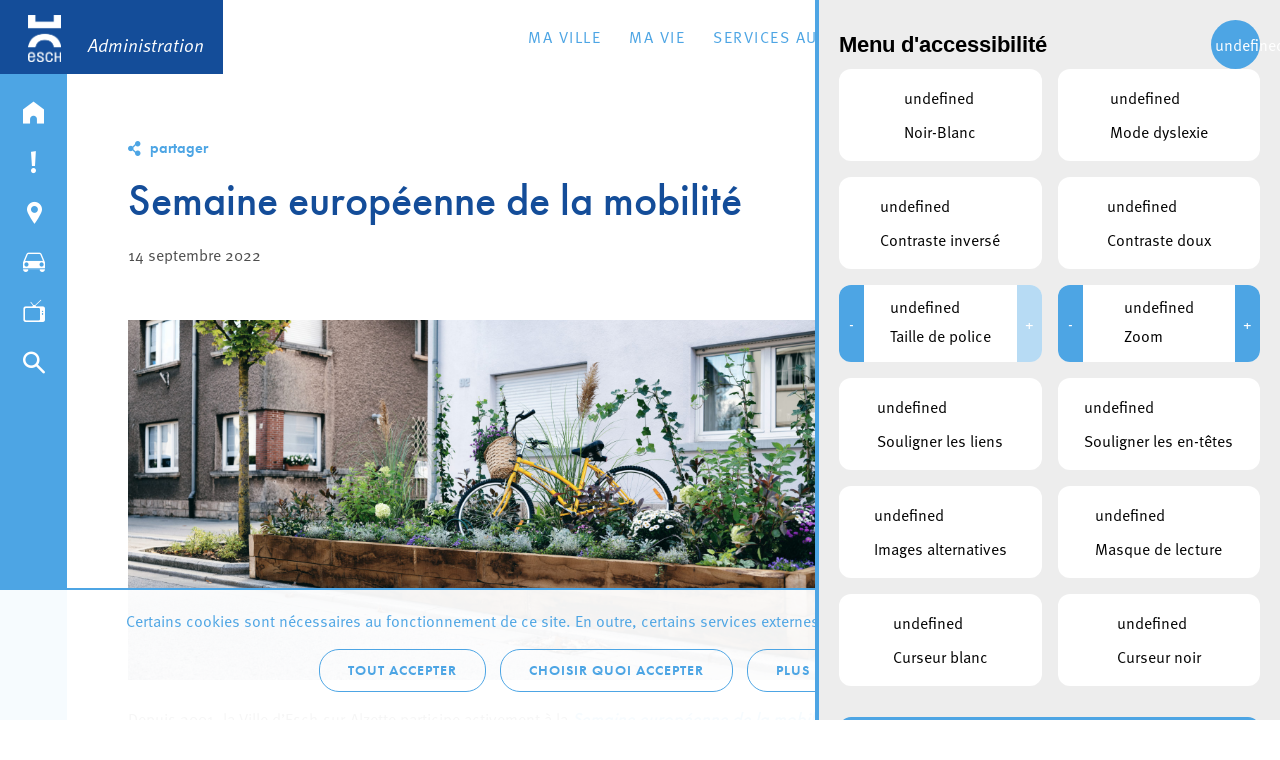

--- FILE ---
content_type: text/html; charset=UTF-8
request_url: https://administration.esch.lu/2022/09/14/semaine-europeenne-de-la-mobilite/?return=landing
body_size: 16770
content:
<!doctype html>
<html lang="fr-FR" class="no-js">

<head>
    <meta charset="utf-8">
    <meta http-equiv="X-UA-Compatible" content="IE=edge">
    <title>Semaine européenne de la mobilité - Esch Administration</title>
    <meta name="HandheldFriendly" content="True">
    <meta name="MobileOptimized" content="320">
    <meta name="viewport" content="width=device-width, initial-scale=1.0">
    <meta name='robots' content='index, follow, max-image-preview:large, max-snippet:-1, max-video-preview:-1' />

	<!-- This site is optimized with the Yoast SEO plugin v23.0 - https://yoast.com/wordpress/plugins/seo/ -->
	<link rel="canonical" href="https://administration.esch.lu/2022/09/14/semaine-europeenne-de-la-mobilite/" />
	<meta property="og:locale" content="fr_FR" />
	<meta property="og:type" content="article" />
	<meta property="og:title" content="Semaine européenne de la mobilité - Esch Administration" />
	<meta property="og:description" content="Depuis 2001, la Ville d’Esch-sur-Alzette participe activement à la Semaine européenne de la mobilité, qui se déroule chaque année du 16 au 22 septembre. L’objectif de la campagne est de sensibiliser à la mobilité durable ainsi que d’améliorer la santé et la qualité de vie des habitants. Le Collège des bourgmestre et échevins vous invite... Read more &raquo;" />
	<meta property="og:url" content="https://administration.esch.lu/2022/09/14/semaine-europeenne-de-la-mobilite/" />
	<meta property="og:site_name" content="Esch Administration" />
	<meta property="article:published_time" content="2022-09-14T13:08:22+00:00" />
	<meta property="article:modified_time" content="2022-09-14T13:10:08+00:00" />
	<meta property="og:image" content="https://esch.lu/wp-content/uploads/2022/09/Mobilite.jpg" />
	<meta property="og:image:width" content="562" />
	<meta property="og:image:height" content="1069" />
	<meta property="og:image:type" content="image/png" />
	<meta name="author" content="nelsonfragoso" />
	<meta name="twitter:card" content="summary_large_image" />
	<meta name="twitter:image" content="https://esch.lu/wp-content/uploads/2022/09/Mobilite.jpg" />
	<meta name="twitter:label1" content="Écrit par" />
	<meta name="twitter:data1" content="nelsonfragoso" />
	<meta name="twitter:label2" content="Durée de lecture estimée" />
	<meta name="twitter:data2" content="1 minute" />
	<script type="application/ld+json" class="yoast-schema-graph">{"@context":"https://schema.org","@graph":[{"@type":"WebPage","@id":"https://administration.esch.lu/2022/09/14/semaine-europeenne-de-la-mobilite/","url":"https://administration.esch.lu/2022/09/14/semaine-europeenne-de-la-mobilite/","name":"Semaine européenne de la mobilité - Esch Administration","isPartOf":{"@id":"https://administration.esch.lu/#website"},"datePublished":"2022-09-14T13:08:22+00:00","dateModified":"2022-09-14T13:10:08+00:00","author":{"@id":"https://administration.esch.lu/#/schema/person/5876f737f5323292290cb756b22a9727"},"breadcrumb":{"@id":"https://administration.esch.lu/2022/09/14/semaine-europeenne-de-la-mobilite/#breadcrumb"},"inLanguage":"fr-FR","potentialAction":[{"@type":"ReadAction","target":["https://administration.esch.lu/2022/09/14/semaine-europeenne-de-la-mobilite/"]}]},{"@type":"BreadcrumbList","@id":"https://administration.esch.lu/2022/09/14/semaine-europeenne-de-la-mobilite/#breadcrumb","itemListElement":[{"@type":"ListItem","position":1,"name":"Accueil","item":"https://administration.esch.lu/"},{"@type":"ListItem","position":2,"name":"Semaine européenne de la mobilité"}]},{"@type":"WebSite","@id":"https://administration.esch.lu/#website","url":"https://administration.esch.lu/","name":"Esch Administration","description":"Entrez en contact avec les services de la commune, retrouvez des informations sur les procédures administratives , ...","potentialAction":[{"@type":"SearchAction","target":{"@type":"EntryPoint","urlTemplate":"https://administration.esch.lu/?s={search_term_string}"},"query-input":"required name=search_term_string"}],"inLanguage":"fr-FR"},{"@type":"Person","@id":"https://administration.esch.lu/#/schema/person/5876f737f5323292290cb756b22a9727","name":"nelsonfragoso","image":{"@type":"ImageObject","inLanguage":"fr-FR","@id":"https://administration.esch.lu/#/schema/person/image/","url":"https://secure.gravatar.com/avatar/317ce02dd674b5f8b52eade794a2d036a3f3310f962aeb5422028b5690671c09?s=96&d=mm&r=g","contentUrl":"https://secure.gravatar.com/avatar/317ce02dd674b5f8b52eade794a2d036a3f3310f962aeb5422028b5690671c09?s=96&d=mm&r=g","caption":"nelsonfragoso"},"url":"#"}]}</script>
	<!-- / Yoast SEO plugin. -->


<link rel="alternate" title="oEmbed (JSON)" type="application/json+oembed" href="https://administration.esch.lu/wp-json/oembed/1.0/embed?url=https%3A%2F%2Fadministration.esch.lu%2F2022%2F09%2F14%2Fsemaine-europeenne-de-la-mobilite%2F" />
<link rel="alternate" title="oEmbed (XML)" type="text/xml+oembed" href="https://administration.esch.lu/wp-json/oembed/1.0/embed?url=https%3A%2F%2Fadministration.esch.lu%2F2022%2F09%2F14%2Fsemaine-europeenne-de-la-mobilite%2F&#038;format=xml" />
<style id='wp-img-auto-sizes-contain-inline-css' type='text/css'>
img:is([sizes=auto i],[sizes^="auto," i]){contain-intrinsic-size:3000px 1500px}
/*# sourceURL=wp-img-auto-sizes-contain-inline-css */
</style>
<style id='wp-block-library-inline-css' type='text/css'>
:root{--wp-block-synced-color:#7a00df;--wp-block-synced-color--rgb:122,0,223;--wp-bound-block-color:var(--wp-block-synced-color);--wp-editor-canvas-background:#ddd;--wp-admin-theme-color:#007cba;--wp-admin-theme-color--rgb:0,124,186;--wp-admin-theme-color-darker-10:#006ba1;--wp-admin-theme-color-darker-10--rgb:0,107,160.5;--wp-admin-theme-color-darker-20:#005a87;--wp-admin-theme-color-darker-20--rgb:0,90,135;--wp-admin-border-width-focus:2px}@media (min-resolution:192dpi){:root{--wp-admin-border-width-focus:1.5px}}.wp-element-button{cursor:pointer}:root .has-very-light-gray-background-color{background-color:#eee}:root .has-very-dark-gray-background-color{background-color:#313131}:root .has-very-light-gray-color{color:#eee}:root .has-very-dark-gray-color{color:#313131}:root .has-vivid-green-cyan-to-vivid-cyan-blue-gradient-background{background:linear-gradient(135deg,#00d084,#0693e3)}:root .has-purple-crush-gradient-background{background:linear-gradient(135deg,#34e2e4,#4721fb 50%,#ab1dfe)}:root .has-hazy-dawn-gradient-background{background:linear-gradient(135deg,#faaca8,#dad0ec)}:root .has-subdued-olive-gradient-background{background:linear-gradient(135deg,#fafae1,#67a671)}:root .has-atomic-cream-gradient-background{background:linear-gradient(135deg,#fdd79a,#004a59)}:root .has-nightshade-gradient-background{background:linear-gradient(135deg,#330968,#31cdcf)}:root .has-midnight-gradient-background{background:linear-gradient(135deg,#020381,#2874fc)}:root{--wp--preset--font-size--normal:16px;--wp--preset--font-size--huge:42px}.has-regular-font-size{font-size:1em}.has-larger-font-size{font-size:2.625em}.has-normal-font-size{font-size:var(--wp--preset--font-size--normal)}.has-huge-font-size{font-size:var(--wp--preset--font-size--huge)}.has-text-align-center{text-align:center}.has-text-align-left{text-align:left}.has-text-align-right{text-align:right}.has-fit-text{white-space:nowrap!important}#end-resizable-editor-section{display:none}.aligncenter{clear:both}.items-justified-left{justify-content:flex-start}.items-justified-center{justify-content:center}.items-justified-right{justify-content:flex-end}.items-justified-space-between{justify-content:space-between}.screen-reader-text{border:0;clip-path:inset(50%);height:1px;margin:-1px;overflow:hidden;padding:0;position:absolute;width:1px;word-wrap:normal!important}.screen-reader-text:focus{background-color:#ddd;clip-path:none;color:#444;display:block;font-size:1em;height:auto;left:5px;line-height:normal;padding:15px 23px 14px;text-decoration:none;top:5px;width:auto;z-index:100000}html :where(.has-border-color){border-style:solid}html :where([style*=border-top-color]){border-top-style:solid}html :where([style*=border-right-color]){border-right-style:solid}html :where([style*=border-bottom-color]){border-bottom-style:solid}html :where([style*=border-left-color]){border-left-style:solid}html :where([style*=border-width]){border-style:solid}html :where([style*=border-top-width]){border-top-style:solid}html :where([style*=border-right-width]){border-right-style:solid}html :where([style*=border-bottom-width]){border-bottom-style:solid}html :where([style*=border-left-width]){border-left-style:solid}html :where(img[class*=wp-image-]){height:auto;max-width:100%}:where(figure){margin:0 0 1em}html :where(.is-position-sticky){--wp-admin--admin-bar--position-offset:var(--wp-admin--admin-bar--height,0px)}@media screen and (max-width:600px){html :where(.is-position-sticky){--wp-admin--admin-bar--position-offset:0px}}

/*# sourceURL=wp-block-library-inline-css */
</style><style id='global-styles-inline-css' type='text/css'>
:root{--wp--preset--aspect-ratio--square: 1;--wp--preset--aspect-ratio--4-3: 4/3;--wp--preset--aspect-ratio--3-4: 3/4;--wp--preset--aspect-ratio--3-2: 3/2;--wp--preset--aspect-ratio--2-3: 2/3;--wp--preset--aspect-ratio--16-9: 16/9;--wp--preset--aspect-ratio--9-16: 9/16;--wp--preset--color--black: #000000;--wp--preset--color--cyan-bluish-gray: #abb8c3;--wp--preset--color--white: #ffffff;--wp--preset--color--pale-pink: #f78da7;--wp--preset--color--vivid-red: #cf2e2e;--wp--preset--color--luminous-vivid-orange: #ff6900;--wp--preset--color--luminous-vivid-amber: #fcb900;--wp--preset--color--light-green-cyan: #7bdcb5;--wp--preset--color--vivid-green-cyan: #00d084;--wp--preset--color--pale-cyan-blue: #8ed1fc;--wp--preset--color--vivid-cyan-blue: #0693e3;--wp--preset--color--vivid-purple: #9b51e0;--wp--preset--gradient--vivid-cyan-blue-to-vivid-purple: linear-gradient(135deg,rgb(6,147,227) 0%,rgb(155,81,224) 100%);--wp--preset--gradient--light-green-cyan-to-vivid-green-cyan: linear-gradient(135deg,rgb(122,220,180) 0%,rgb(0,208,130) 100%);--wp--preset--gradient--luminous-vivid-amber-to-luminous-vivid-orange: linear-gradient(135deg,rgb(252,185,0) 0%,rgb(255,105,0) 100%);--wp--preset--gradient--luminous-vivid-orange-to-vivid-red: linear-gradient(135deg,rgb(255,105,0) 0%,rgb(207,46,46) 100%);--wp--preset--gradient--very-light-gray-to-cyan-bluish-gray: linear-gradient(135deg,rgb(238,238,238) 0%,rgb(169,184,195) 100%);--wp--preset--gradient--cool-to-warm-spectrum: linear-gradient(135deg,rgb(74,234,220) 0%,rgb(151,120,209) 20%,rgb(207,42,186) 40%,rgb(238,44,130) 60%,rgb(251,105,98) 80%,rgb(254,248,76) 100%);--wp--preset--gradient--blush-light-purple: linear-gradient(135deg,rgb(255,206,236) 0%,rgb(152,150,240) 100%);--wp--preset--gradient--blush-bordeaux: linear-gradient(135deg,rgb(254,205,165) 0%,rgb(254,45,45) 50%,rgb(107,0,62) 100%);--wp--preset--gradient--luminous-dusk: linear-gradient(135deg,rgb(255,203,112) 0%,rgb(199,81,192) 50%,rgb(65,88,208) 100%);--wp--preset--gradient--pale-ocean: linear-gradient(135deg,rgb(255,245,203) 0%,rgb(182,227,212) 50%,rgb(51,167,181) 100%);--wp--preset--gradient--electric-grass: linear-gradient(135deg,rgb(202,248,128) 0%,rgb(113,206,126) 100%);--wp--preset--gradient--midnight: linear-gradient(135deg,rgb(2,3,129) 0%,rgb(40,116,252) 100%);--wp--preset--font-size--small: 13px;--wp--preset--font-size--medium: 20px;--wp--preset--font-size--large: 36px;--wp--preset--font-size--x-large: 42px;--wp--preset--spacing--20: 0.44rem;--wp--preset--spacing--30: 0.67rem;--wp--preset--spacing--40: 1rem;--wp--preset--spacing--50: 1.5rem;--wp--preset--spacing--60: 2.25rem;--wp--preset--spacing--70: 3.38rem;--wp--preset--spacing--80: 5.06rem;--wp--preset--shadow--natural: 6px 6px 9px rgba(0, 0, 0, 0.2);--wp--preset--shadow--deep: 12px 12px 50px rgba(0, 0, 0, 0.4);--wp--preset--shadow--sharp: 6px 6px 0px rgba(0, 0, 0, 0.2);--wp--preset--shadow--outlined: 6px 6px 0px -3px rgb(255, 255, 255), 6px 6px rgb(0, 0, 0);--wp--preset--shadow--crisp: 6px 6px 0px rgb(0, 0, 0);}:where(.is-layout-flex){gap: 0.5em;}:where(.is-layout-grid){gap: 0.5em;}body .is-layout-flex{display: flex;}.is-layout-flex{flex-wrap: wrap;align-items: center;}.is-layout-flex > :is(*, div){margin: 0;}body .is-layout-grid{display: grid;}.is-layout-grid > :is(*, div){margin: 0;}:where(.wp-block-columns.is-layout-flex){gap: 2em;}:where(.wp-block-columns.is-layout-grid){gap: 2em;}:where(.wp-block-post-template.is-layout-flex){gap: 1.25em;}:where(.wp-block-post-template.is-layout-grid){gap: 1.25em;}.has-black-color{color: var(--wp--preset--color--black) !important;}.has-cyan-bluish-gray-color{color: var(--wp--preset--color--cyan-bluish-gray) !important;}.has-white-color{color: var(--wp--preset--color--white) !important;}.has-pale-pink-color{color: var(--wp--preset--color--pale-pink) !important;}.has-vivid-red-color{color: var(--wp--preset--color--vivid-red) !important;}.has-luminous-vivid-orange-color{color: var(--wp--preset--color--luminous-vivid-orange) !important;}.has-luminous-vivid-amber-color{color: var(--wp--preset--color--luminous-vivid-amber) !important;}.has-light-green-cyan-color{color: var(--wp--preset--color--light-green-cyan) !important;}.has-vivid-green-cyan-color{color: var(--wp--preset--color--vivid-green-cyan) !important;}.has-pale-cyan-blue-color{color: var(--wp--preset--color--pale-cyan-blue) !important;}.has-vivid-cyan-blue-color{color: var(--wp--preset--color--vivid-cyan-blue) !important;}.has-vivid-purple-color{color: var(--wp--preset--color--vivid-purple) !important;}.has-black-background-color{background-color: var(--wp--preset--color--black) !important;}.has-cyan-bluish-gray-background-color{background-color: var(--wp--preset--color--cyan-bluish-gray) !important;}.has-white-background-color{background-color: var(--wp--preset--color--white) !important;}.has-pale-pink-background-color{background-color: var(--wp--preset--color--pale-pink) !important;}.has-vivid-red-background-color{background-color: var(--wp--preset--color--vivid-red) !important;}.has-luminous-vivid-orange-background-color{background-color: var(--wp--preset--color--luminous-vivid-orange) !important;}.has-luminous-vivid-amber-background-color{background-color: var(--wp--preset--color--luminous-vivid-amber) !important;}.has-light-green-cyan-background-color{background-color: var(--wp--preset--color--light-green-cyan) !important;}.has-vivid-green-cyan-background-color{background-color: var(--wp--preset--color--vivid-green-cyan) !important;}.has-pale-cyan-blue-background-color{background-color: var(--wp--preset--color--pale-cyan-blue) !important;}.has-vivid-cyan-blue-background-color{background-color: var(--wp--preset--color--vivid-cyan-blue) !important;}.has-vivid-purple-background-color{background-color: var(--wp--preset--color--vivid-purple) !important;}.has-black-border-color{border-color: var(--wp--preset--color--black) !important;}.has-cyan-bluish-gray-border-color{border-color: var(--wp--preset--color--cyan-bluish-gray) !important;}.has-white-border-color{border-color: var(--wp--preset--color--white) !important;}.has-pale-pink-border-color{border-color: var(--wp--preset--color--pale-pink) !important;}.has-vivid-red-border-color{border-color: var(--wp--preset--color--vivid-red) !important;}.has-luminous-vivid-orange-border-color{border-color: var(--wp--preset--color--luminous-vivid-orange) !important;}.has-luminous-vivid-amber-border-color{border-color: var(--wp--preset--color--luminous-vivid-amber) !important;}.has-light-green-cyan-border-color{border-color: var(--wp--preset--color--light-green-cyan) !important;}.has-vivid-green-cyan-border-color{border-color: var(--wp--preset--color--vivid-green-cyan) !important;}.has-pale-cyan-blue-border-color{border-color: var(--wp--preset--color--pale-cyan-blue) !important;}.has-vivid-cyan-blue-border-color{border-color: var(--wp--preset--color--vivid-cyan-blue) !important;}.has-vivid-purple-border-color{border-color: var(--wp--preset--color--vivid-purple) !important;}.has-vivid-cyan-blue-to-vivid-purple-gradient-background{background: var(--wp--preset--gradient--vivid-cyan-blue-to-vivid-purple) !important;}.has-light-green-cyan-to-vivid-green-cyan-gradient-background{background: var(--wp--preset--gradient--light-green-cyan-to-vivid-green-cyan) !important;}.has-luminous-vivid-amber-to-luminous-vivid-orange-gradient-background{background: var(--wp--preset--gradient--luminous-vivid-amber-to-luminous-vivid-orange) !important;}.has-luminous-vivid-orange-to-vivid-red-gradient-background{background: var(--wp--preset--gradient--luminous-vivid-orange-to-vivid-red) !important;}.has-very-light-gray-to-cyan-bluish-gray-gradient-background{background: var(--wp--preset--gradient--very-light-gray-to-cyan-bluish-gray) !important;}.has-cool-to-warm-spectrum-gradient-background{background: var(--wp--preset--gradient--cool-to-warm-spectrum) !important;}.has-blush-light-purple-gradient-background{background: var(--wp--preset--gradient--blush-light-purple) !important;}.has-blush-bordeaux-gradient-background{background: var(--wp--preset--gradient--blush-bordeaux) !important;}.has-luminous-dusk-gradient-background{background: var(--wp--preset--gradient--luminous-dusk) !important;}.has-pale-ocean-gradient-background{background: var(--wp--preset--gradient--pale-ocean) !important;}.has-electric-grass-gradient-background{background: var(--wp--preset--gradient--electric-grass) !important;}.has-midnight-gradient-background{background: var(--wp--preset--gradient--midnight) !important;}.has-small-font-size{font-size: var(--wp--preset--font-size--small) !important;}.has-medium-font-size{font-size: var(--wp--preset--font-size--medium) !important;}.has-large-font-size{font-size: var(--wp--preset--font-size--large) !important;}.has-x-large-font-size{font-size: var(--wp--preset--font-size--x-large) !important;}
/*# sourceURL=global-styles-inline-css */
</style>

<style id='classic-theme-styles-inline-css' type='text/css'>
/*! This file is auto-generated */
.wp-block-button__link{color:#fff;background-color:#32373c;border-radius:9999px;box-shadow:none;text-decoration:none;padding:calc(.667em + 2px) calc(1.333em + 2px);font-size:1.125em}.wp-block-file__button{background:#32373c;color:#fff;text-decoration:none}
/*# sourceURL=/wp-includes/css/classic-themes.min.css */
</style>
<link rel='stylesheet' id='lightbulb-a11y-css' href='https://administration.esch.lu/wp-content/plugins/lightbulb-accessibility-plugin/assets/dist/main.css?ver=15' type='text/css' media='all' />
<link rel='stylesheet' id='cookie-notice-css' href='https://administration.esch.lu/wp-content/plugins/lightbulb-gdpr-1.10.1/assets/dist/main.css?ver=15' type='text/css' media='all' />
<link rel='stylesheet' id='energysaver-stylesheet-css' href='https://administration.esch.lu/wp-content/themes/esch-administration/css/style.css?ver=15' type='text/css' media='all' />
<link rel='stylesheet' id='player-style-css-css' href='https://administration.esch.lu/wp-content/plugins/lightbulb-esch-tv/assets/tv-style.css?ver=15' type='text/css' media='all' />
<link rel='stylesheet' id='icons-css-css' href='https://administration.esch.lu/wp-content/plugins/lightbulb-esch-tv/assets/icons/style.css?ver=15' type='text/css' media='all' />
<script type="text/javascript" src="https://administration.esch.lu/wp-includes/js/jquery/jquery.min.js?ver=15" id="jquery-core-js"></script>
<script type="text/javascript" src="https://administration.esch.lu/wp-includes/js/jquery/jquery-migrate.min.js?ver=15" id="jquery-migrate-js"></script>
<script type="text/javascript" src="https://administration.esch.lu/wp-content/themes/esch-administration/../esch-tv/js/libs/hls.js?ver=15" id="hls-js"></script>
<script type="text/javascript" src="https://administration.esch.lu/wp-content/plugins/lightbulb-esch-tv/assets/libs/rangeslider.min.js?ver=15" id="script-tv-rangeslider-js"></script>
<script type="text/javascript" src="https://administration.esch.lu/wp-content/plugins/lightbulb-esch-tv/assets/libs/hls.min.js?ver=15" id="script-tv-hls-js"></script>
<link rel="https://api.w.org/" href="https://administration.esch.lu/wp-json/" /><link rel="alternate" title="JSON" type="application/json" href="https://administration.esch.lu/wp-json/wp/v2/posts/17596" /><link rel='shortlink' href='https://administration.esch.lu/?p=17596' />
        <noscript>
            <style>
                #cookie-notice {
                    display: block;
                }
            </style>
        </noscript>
        <link rel="icon" href="https://administration.esch.lu/wp-content/uploads/sites/2/2022/11/cropped-ESCH_LOGO_POSITIF_RGB_en_taille_petit-32x32.png" sizes="32x32" />
<link rel="icon" href="https://administration.esch.lu/wp-content/uploads/sites/2/2022/11/cropped-ESCH_LOGO_POSITIF_RGB_en_taille_petit-192x192.png" sizes="192x192" />
<link rel="apple-touch-icon" href="https://administration.esch.lu/wp-content/uploads/sites/2/2022/11/cropped-ESCH_LOGO_POSITIF_RGB_en_taille_petit-180x180.png" />
<meta name="msapplication-TileImage" content="https://administration.esch.lu/wp-content/uploads/sites/2/2022/11/cropped-ESCH_LOGO_POSITIF_RGB_en_taille_petit-270x270.png" />
<script>NS_CSM_td=434423511;NS_CSM_pd=275116667;NS_CSM_u="/clm10";NS_CSM_col="AAAAAAU/ZGDaQG5yzzFLP7wwkk2Ukw+mlV4Hj/Av+kD7WF857tF7oAvaIuBkCS8y+7zyjDQ=";</script><script type="text/javascript">function sendTimingInfoInit(){setTimeout(sendTimingInfo,0)}function sendTimingInfo(){var wp=window.performance;if(wp){var c1,c2,t;c1=wp.timing;if(c1){var cm={};cm.ns=c1.navigationStart;if((t=c1.unloadEventStart)>0)cm.us=t;if((t=c1.unloadEventEnd)>0)cm.ue=t;if((t=c1.redirectStart)>0)cm.rs=t;if((t=c1.redirectEnd)>0)cm.re=t;cm.fs=c1.fetchStart;cm.dls=c1.domainLookupStart;cm.dle=c1.domainLookupEnd;cm.cs=c1.connectStart;cm.ce=c1.connectEnd;if((t=c1.secureConnectionStart)>0)cm.scs=t;cm.rqs=c1.requestStart;cm.rss=c1.responseStart;cm.rse=c1.responseEnd;cm.dl=c1.domLoading;cm.di=c1.domInteractive;cm.dcls=c1.domContentLoadedEventStart;cm.dcle=c1.domContentLoadedEventEnd;cm.dc=c1.domComplete;if((t=c1.loadEventStart)>0)cm.ls=t;if((t=c1.loadEventEnd)>0)cm.le=t;cm.tid=NS_CSM_td;cm.pid=NS_CSM_pd;cm.ac=NS_CSM_col;var xhttp=new XMLHttpRequest();if(xhttp){var JSON=JSON||{};JSON.stringify=JSON.stringify||function(ob){var t=typeof(ob);if(t!="object"||ob===null){if(t=="string")ob='"'+ob+'"';return String(ob);}else{var n,v,json=[],arr=(ob&&ob.constructor==Array);for(n in ob){v=ob[n];t=typeof(v);if(t=="string")v='"'+v+'"';else if(t=="object"&&v!==null)v=JSON.stringify(v);json.push((arr?"":'"'+n+'":')+String(v));}return(arr?"[":"{")+String(json)+(arr?"]":"}");}};xhttp.open("POST",NS_CSM_u,true);xhttp.send(JSON.stringify(cm));}}}}if(window.addEventListener)window.addEventListener("load",sendTimingInfoInit,false);else if(window.attachEvent)window.attachEvent("onload",sendTimingInfoInit);else window.onload=sendTimingInfoInit;</script></head>

<body class="wp-singular post-template-default single single-post postid-17596 single-format-standard wp-theme-esch-administration has-sidebar">

<div id="container">

    <header class="header">

        <div id="inner-header" class="clearfix">

            <div class="accessibility-executive">
                <a tabindex="1" href="#content" class="accessibility-element">
                    Passer directement au contenu principal                </a>
                <a tabindex="1" href="#menu-menu-principal" class="accessibility-element">
                    Passer directement à la navigation principale                </a>
                <a tabindex="1" href="#utilities-panel" class="accessibility-element">
                    Passer directement à la navigation secondaire                </a>
            </div>

            <a id="logo" aria-label="Logo administration.esch.lu" href="https://administration.esch.lu" rel="nofollow"><h1><span>Esch Administration</span></h1><span class="title">Administration</span></a>

            
            <nav>
                <ul id="menu-menu-principal" class="nav top-nav clearfix"><li id="menu-item-4374" class="menu-item menu-item-type-post_type menu-item-object-page menu-item-has-children menu-item-4374"><a href="https://administration.esch.lu/ma-ville/">Ma Ville</a><div class="menu-wrapper">
<ul class="sub-menu">
	<li id="menu-item-4462" class="column col3 menu-item menu-item-type-custom menu-item-object-custom menu-item-has-children menu-item-4462"><a href="#"> </a>
	<ul class="sub-menu">
		<li id="menu-item-7471" class="menu-item menu-item-type-custom menu-item-object-custom menu-item-has-children menu-item-7471"><a href="#">Vie politique</a>
		<ul class="sub-menu">
			<li id="menu-item-4407" class="menu-item menu-item-type-post_type menu-item-object-page menu-item-4407"><a href="https://administration.esch.lu/bourgmestre-college/">Collège des bourgmestre et échevins</a></li>
			<li id="menu-item-4409" class="menu-item menu-item-type-post_type menu-item-object-page menu-item-4409"><a href="https://administration.esch.lu/conseil-communal/">Conseil communal</a></li>
			<li id="menu-item-4473" class="menu-item menu-item-type-custom menu-item-object-custom menu-item-4473"><a href="https://administration.esch.lu/commissions/">Commissions Consultatives &amp; Syndicats</a></li>
			<li id="menu-item-4474" class="menu-item menu-item-type-custom menu-item-object-custom menu-item-4474"><a href="https://administration.esch.lu/seances-publiques-conseil-communal/">Séances publiques (Esch TV)</a></li>
			<li id="menu-item-22719" class="menu-item menu-item-type-post_type menu-item-object-page menu-item-22719"><a href="https://administration.esch.lu/budget-2026/">Budget 2026</a></li>
		</ul>
</li>
	</ul>
</li>
	<li id="menu-item-4463" class="column col3 menu-item menu-item-type-custom menu-item-object-custom menu-item-has-children menu-item-4463"><a href="#"> </a>
	<ul class="sub-menu">
		<li id="menu-item-7472" class="menu-item menu-item-type-custom menu-item-object-custom menu-item-has-children menu-item-7472"><a href="#">Découvrir la ville</a>
		<ul class="sub-menu">
			<li id="menu-item-4413" class="menu-item menu-item-type-post_type menu-item-object-page menu-item-4413"><a href="https://administration.esch.lu/affaires-internationales/">Affaires Internationales</a></li>
			<li id="menu-item-19245" class="menu-item menu-item-type-post_type menu-item-object-page menu-item-19245"><a href="https://administration.esch.lu/archives-ville-desch/">Département du Patrimoine Historique et Industriel</a></li>
			<li id="menu-item-17493" class="menu-item menu-item-type-post_type menu-item-object-page menu-item-17493"><a href="https://administration.esch.lu/city-app-esch/">City App Esch</a></li>
			<li id="menu-item-4414" class="menu-item menu-item-type-post_type menu-item-object-page menu-item-4414"><a href="https://administration.esch.lu/esch-sur-alzette-aujourdhui/">Esch-sur-Alzette aujourd’hui</a></li>
			<li id="menu-item-4417" class="menu-item menu-item-type-post_type menu-item-object-page menu-item-4417"><a href="https://administration.esch.lu/histoire-de-ville-desch/">Histoire de la Ville d’Esch</a></li>
			<li id="menu-item-13760" class="menu-item menu-item-type-post_type menu-item-object-page menu-item-13760"><a href="https://administration.esch.lu/plan-interactif-de-la-ville/">Plan interactif de la ville</a></li>
		</ul>
</li>
	</ul>
</li>
	<li id="menu-item-4543" class="column col3 menu-item menu-item-type-custom menu-item-object-custom menu-item-has-children menu-item-4543"><a href="#"> </a>
	<ul class="sub-menu">
		<li id="menu-item-19035" class="menu-item menu-item-type-custom menu-item-object-custom menu-item-has-children menu-item-19035"><a href="#">Développement urbain</a>
		<ul class="sub-menu">
			<li id="menu-item-4537" class="menu-item menu-item-type-post_type menu-item-object-page menu-item-4537"><a href="https://administration.esch.lu/divisiondudeveloppementurbain/">La division du développement urbain</a></li>
			<li id="menu-item-4536" class="menu-item menu-item-type-post_type menu-item-object-page menu-item-4536"><a href="https://administration.esch.lu/lhistoire-urbaine/">L’histoire urbaine</a></li>
			<li id="menu-item-22376" class="menu-item menu-item-type-post_type menu-item-object-page menu-item-22376"><a href="https://administration.esch.lu/logement-aborable-devenez-proprietaire/">Logement abordable : Devenez propriétaire !</a></li>
			<li id="menu-item-4535" class="menu-item menu-item-type-post_type menu-item-object-page menu-item-4535"><a href="https://administration.esch.lu/le-projet-de-ville/">Les grands projets urbains</a></li>
			<li id="menu-item-14581" class="menu-item menu-item-type-post_type menu-item-object-page menu-item-14581"><a href="https://administration.esch.lu/plan-damenagement-general-pag/">Plan d’aménagement général (PAG)</a></li>
			<li id="menu-item-16064" class="menu-item menu-item-type-post_type menu-item-object-page menu-item-16064"><a href="https://administration.esch.lu/plan-damenagement-particulier-pap/">Plan d’aménagement particulier (PAP)</a></li>
			<li id="menu-item-4534" class="menu-item menu-item-type-post_type menu-item-object-page menu-item-4534"><a href="https://administration.esch.lu/construire-transformer-et-renover/">Construire, transformer et rénover</a></li>
			<li id="menu-item-13926" class="menu-item menu-item-type-post_type menu-item-object-page menu-item-13926"><a href="https://administration.esch.lu/colocations/">Colocations</a></li>
		</ul>
</li>
	</ul>
</li>
	<li id="menu-item-19050" class="column col3 menu-item menu-item-type-custom menu-item-object-custom menu-item-has-children menu-item-19050"><a href="#"> </a>
	<ul class="sub-menu">
		<li id="menu-item-7473" class="menu-item menu-item-type-custom menu-item-object-custom menu-item-has-children menu-item-7473"><a href="#">Développement économique</a>
		<ul class="sub-menu">
			<li id="menu-item-19036" class="menu-item menu-item-type-post_type menu-item-object-page menu-item-19036"><a href="https://administration.esch.lu/intro-et-contact-dev_eco/">Intro et contact</a></li>
			<li id="menu-item-23268" class="menu-item menu-item-type-post_type menu-item-object-page menu-item-23268"><a href="https://administration.esch.lu/cargo-bike/">Cargo-Bike</a></li>
			<li id="menu-item-19037" class="menu-item menu-item-type-post_type menu-item-object-page menu-item-19037"><a href="https://administration.esch.lu/le-projet-claire-dev_eco/">Le projet Claire</a></li>
			<li id="menu-item-19038" class="menu-item menu-item-type-post_type menu-item-object-page menu-item-19038"><a href="https://administration.esch.lu/espaces-commerciaux-disponibles-dev_eco/">Espaces commerciaux disponibles</a></li>
			<li id="menu-item-19039" class="menu-item menu-item-type-post_type menu-item-object-page menu-item-19039"><a href="https://administration.esch.lu/espaces-pop-up-stores/">Espaces Pop Up Stores</a></li>
			<li id="menu-item-19040" class="menu-item menu-item-type-post_type menu-item-object-page menu-item-19040"><a href="https://administration.esch.lu/primes-et-taxes/">Primes et taxes</a></li>
			<li id="menu-item-19041" class="menu-item menu-item-type-post_type menu-item-object-page menu-item-19041"><a href="https://administration.esch.lu/den-escher-blog/">Den Escher Blog</a></li>
			<li id="menu-item-19042" class="menu-item menu-item-type-post_type menu-item-object-page menu-item-19042"><a href="https://administration.esch.lu/evenements-et-marches/">Evènements et marchés</a></li>
		</ul>
</li>
	</ul>
</li>
	<li id="menu-item-4467" class="column column-3 column-highlight column-highlight-bottom menu-item menu-item-type-custom menu-item-object-custom menu-item-has-children menu-item-4467"><a href="#"> </a>
	<ul class="sub-menu">
		<li id="menu-item-4470" class="menu-item menu-item-type-custom menu-item-object-custom menu-item-4470"><a href="#panel-alerts" style="background-image: url(https://administration.esch.lu/wp-content/uploads/sites/2/2019/02/menu-bg-reportit.png)"><span>Report-it</span></a></li>
		<li id="menu-item-4641" class="menu-item menu-item-type-post_type menu-item-object-page menu-item-4641"><a href="https://administration.esch.lu/recrutement/" style="background-image: url(https://administration.esch.lu/wp-content/uploads/sites/2/2019/02/menu-bg-recrutement.png)"><span>Recrutement</span></a></li>
		<li id="menu-item-12388" class="menu-item menu-item-type-custom menu-item-object-custom menu-item-12388"><a href="https://claire.esch.lu/" style="background-image: url(https://administration.esch.lu/wp-content/uploads/sites/2/2019/10/Shopping-Claire-iStock-1131097418.jpg)"><span>Revitalisation commerciale CLAIRE</span></a></li>
	</ul>
</li>
</ul>
</div></li>
<li id="menu-item-4563" class="menu-item menu-item-type-post_type menu-item-object-page menu-item-has-children menu-item-4563"><a href="https://administration.esch.lu/ma-vie/">Ma Vie</a><div class="menu-wrapper">
<ul class="sub-menu">
	<li id="menu-item-4564" class="column col4 menu-item menu-item-type-custom menu-item-object-custom menu-item-has-children menu-item-4564"><a href="#"> </a>
	<ul class="sub-menu">
		<li id="menu-item-7475" class="menu-item menu-item-type-custom menu-item-object-custom menu-item-has-children menu-item-7475"><a href="#">Jeunesse (12-30)</a>
		<ul class="sub-menu">
			<li id="menu-item-4561" class="menu-item menu-item-type-post_type menu-item-object-page menu-item-4561"><a href="https://administration.esch.lu/service-jeunesse/">Service jeunesse</a></li>
			<li id="menu-item-10116" class="menu-item menu-item-type-post_type menu-item-object-page menu-item-10116"><a href="https://administration.esch.lu/jugendinfopunkt-esch/">Jugendinfopunkt Esch</a></li>
			<li id="menu-item-10879" class="menu-item menu-item-type-post_type menu-item-object-page menu-item-10879"><a href="https://administration.esch.lu/logements-pour-jeunes/">Logements pour jeunes actifs</a></li>
			<li id="menu-item-4559" class="menu-item menu-item-type-post_type menu-item-object-page menu-item-4559"><a href="https://administration.esch.lu/youth-sports-cool-sports/">Youth Sports – Cool Sports</a></li>
		</ul>
</li>
		<li id="menu-item-7476" class="menu-item menu-item-type-custom menu-item-object-custom menu-item-has-children menu-item-7476"><a href="#">Enseignement</a>
		<ul class="sub-menu">
			<li id="menu-item-4557" class="menu-item menu-item-type-post_type menu-item-object-page menu-item-4557"><a href="https://administration.esch.lu/enseignement-fondamental/">Enseignement fondamental</a></li>
			<li id="menu-item-4556" class="menu-item menu-item-type-post_type menu-item-object-page menu-item-4556"><a href="https://administration.esch.lu/enseignement-secondaire/">Enseignement secondaire</a></li>
			<li id="menu-item-4555" class="menu-item menu-item-type-post_type menu-item-object-page menu-item-4555"><a href="https://administration.esch.lu/conservatoire-de-musique/">Conservatoire de Musique</a></li>
			<li id="menu-item-4554" class="menu-item menu-item-type-post_type menu-item-object-page menu-item-4554"><a href="https://administration.esch.lu/cours-de-langues/">Cours de langues</a></li>
		</ul>
</li>
	</ul>
</li>
	<li id="menu-item-4565" class="column col4 menu-item menu-item-type-custom menu-item-object-custom menu-item-has-children menu-item-4565"><a href="#"> </a>
	<ul class="sub-menu">
		<li id="menu-item-7485" class="menu-item menu-item-type-custom menu-item-object-custom menu-item-has-children menu-item-7485"><a href="#">Université et Recherche</a>
		<ul class="sub-menu">
			<li id="menu-item-10121" class="menu-item menu-item-type-post_type menu-item-object-page menu-item-10121"><a href="https://administration.esch.lu/universite-du-luxembourg/">Université du Luxembourg</a></li>
			<li id="menu-item-4582" class="menu-item menu-item-type-post_type menu-item-object-page menu-item-4582"><a href="https://administration.esch.lu/logements-etudiants/">Logements étudiants</a></li>
			<li id="menu-item-4581" class="menu-item menu-item-type-post_type menu-item-object-page menu-item-4581"><a href="https://administration.esch.lu/centres-de-recherche-et-innovation/">Pôle national de la recherche et de l’innovation</a></li>
		</ul>
</li>
		<li id="menu-item-7483" class="menu-item menu-item-type-custom menu-item-object-custom menu-item-has-children menu-item-7483"><a href="#">Écologie</a>
		<ul class="sub-menu">
			<li id="menu-item-23434" class="menu-item menu-item-type-post_type menu-item-object-page menu-item-23434"><a href="https://administration.esch.lu/solutions-locales-pour-un-avenir-durable/">Solutions locales pour un avenir durable</a></li>
			<li id="menu-item-23176" class="menu-item menu-item-type-post_type menu-item-object-page menu-item-23176"><a href="https://administration.esch.lu/klimawoch-2025/">Klimawoch 2025</a></li>
			<li id="menu-item-4579" class="menu-item menu-item-type-post_type menu-item-object-page menu-item-4579"><a href="https://administration.esch.lu/dechets/">Déchets</a></li>
			<li id="menu-item-4578" class="menu-item menu-item-type-post_type menu-item-object-page menu-item-4578"><a href="https://administration.esch.lu/eau/">Eau</a></li>
			<li id="menu-item-18744" class="menu-item menu-item-type-post_type menu-item-object-page menu-item-18744"><a href="https://administration.esch.lu/fairtrade/">Fairtrade Gemeng</a></li>
			<li id="menu-item-4577" class="menu-item menu-item-type-post_type menu-item-object-page menu-item-4577"><a href="https://administration.esch.lu/forets-et-espaces-verts/">Forêts et espaces verts</a></li>
			<li id="menu-item-22920" class="menu-item menu-item-type-post_type menu-item-object-page menu-item-22920"><a href="https://administration.esch.lu/pacte-climat-et-pacte-nature/">Pacte Climat et Pacte Nature</a></li>
			<li id="menu-item-4637" class="menu-item menu-item-type-post_type menu-item-object-page menu-item-4637"><a href="https://administration.esch.lu/subventions/">Subventions</a></li>
			<li id="menu-item-4635" class="menu-item menu-item-type-post_type menu-item-object-page menu-item-4635"><a href="https://administration.esch.lu/calculateur-empreinte-co2/">Calculateur d’empreinte CO2</a></li>
		</ul>
</li>
	</ul>
</li>
	<li id="menu-item-4586" class="column col4 menu-item menu-item-type-custom menu-item-object-custom menu-item-has-children menu-item-4586"><a href="#"> </a>
	<ul class="sub-menu">
		<li id="menu-item-8075" class="menu-item menu-item-type-custom menu-item-object-custom menu-item-has-children menu-item-8075"><a href="#">Sportförderprogramm</a>
		<ul class="sub-menu">
			<li id="menu-item-8090" class="menu-item menu-item-type-post_type menu-item-object-page menu-item-8090"><a href="https://administration.esch.lu/lasep/">LASEP</a></li>
			<li id="menu-item-8091" class="menu-item menu-item-type-post_type menu-item-object-page menu-item-8091"><a href="https://administration.esch.lu/youth-sports-cool-sports/">Youth Sports – Cool Sports</a></li>
			<li id="menu-item-8089" class="menu-item menu-item-type-post_type menu-item-object-page menu-item-8089"><a href="https://administration.esch.lu/fit60/">Fit60+</a></li>
			<li id="menu-item-8088" class="menu-item menu-item-type-post_type menu-item-object-page menu-item-8088"><a href="https://administration.esch.lu/integration-par-le-sport/">Intégration par le Sport</a></li>
			<li id="menu-item-8087" class="menu-item menu-item-type-post_type menu-item-object-page menu-item-8087"><a href="https://administration.esch.lu/sportpourtous/">Sport pour tous</a></li>
		</ul>
</li>
		<li id="menu-item-13902" class="menu-item menu-item-type-custom menu-item-object-custom menu-item-has-children menu-item-13902"><a href="#">Santé</a>
		<ul class="sub-menu">
			<li id="menu-item-13901" class="menu-item menu-item-type-post_type menu-item-object-page menu-item-13901"><a href="https://administration.esch.lu/infos-sante-rendez-vous-conseils/">Infos santé, rendez-vous, conseils …</a></li>
			<li id="menu-item-23351" class="menu-item menu-item-type-post_type menu-item-object-page menu-item-23351"><a href="https://administration.esch.lu/reseau-de-defibrillateurs-a-esch-chaque-seconde-compte/">Réseau de défibrillateurs à Esch : chaque seconde compte</a></li>
		</ul>
</li>
	</ul>
</li>
	<li id="menu-item-4640" class="column col4 menu-item menu-item-type-custom menu-item-object-custom menu-item-has-children menu-item-4640"><a href="#"> </a>
	<ul class="sub-menu">
		<li id="menu-item-7479" class="menu-item menu-item-type-custom menu-item-object-custom menu-item-has-children menu-item-7479"><a href="#">Engagements sociétaux</a>
		<ul class="sub-menu">
			<li id="menu-item-14929" class="menu-item menu-item-type-post_type menu-item-object-page menu-item-14929"><a href="https://administration.esch.lu/egalite-entre-femmes-et-hommes/">Égalité entre femmes et hommes</a></li>
			<li id="menu-item-14930" class="menu-item menu-item-type-post_type menu-item-object-page menu-item-14930"><a href="https://administration.esch.lu/integration/">Intégration</a></li>
			<li id="menu-item-22971" class="menu-item menu-item-type-post_type menu-item-object-page menu-item-22971"><a href="https://administration.esch.lu/pacte-du-vivre-ensemble-interculturel/">Le pacte communal du vivre-ensemble interculturel</a></li>
			<li id="menu-item-14931" class="menu-item menu-item-type-post_type menu-item-object-page menu-item-14931"><a href="https://administration.esch.lu/lgbtiq/">LGBTIQ+</a></li>
			<li id="menu-item-19607" class="menu-item menu-item-type-post_type menu-item-object-page menu-item-19607"><a href="https://administration.esch.lu/observatoire-social/">Observatoire Social</a></li>
			<li id="menu-item-4633" class="menu-item menu-item-type-post_type menu-item-object-page menu-item-4633"><a href="https://administration.esch.lu/developpement-social/">Offre sociale</a></li>
			<li id="menu-item-4632" class="menu-item menu-item-type-post_type menu-item-object-page menu-item-4632"><a href="https://administration.esch.lu/maison-des-citoyens/">Maison des Citoyens</a></li>
			<li id="menu-item-13879" class="menu-item menu-item-type-post_type menu-item-object-page menu-item-13879"><a href="https://administration.esch.lu/seniors-besoins-specifiques/">Seniors – Besoins spécifiques</a></li>
			<li id="menu-item-13533" class="menu-item menu-item-type-post_type menu-item-object-page menu-item-13533"><a href="https://administration.esch.lu/logements/">Logements</a></li>
			<li id="menu-item-15929" class="menu-item menu-item-type-post_type menu-item-object-page menu-item-15929"><a href="https://administration.esch.lu/mediation-de-voisinage/">Médiation de voisinage</a></li>
		</ul>
</li>
	</ul>
</li>
</ul>
</div></li>
<li id="menu-item-7722" class="menu-item menu-item-type-post_type menu-item-object-page menu-item-7722"><a href="https://administration.esch.lu/services-au-citoyen/">Services au Citoyen</a></li>
<li id="menu-item-19" class="menu-item menu-item-type-post_type menu-item-object-page menu-item-19"><a href="https://administration.esch.lu/actualite/">Actualités</a></li>
<li id="menu-item-20" class="menu-item menu-item-type-post_type menu-item-object-page menu-item-20"><a href="https://administration.esch.lu/publications/">Publications</a></li>
<li id="menu-item-4377" class="menu-item menu-item-type-post_type menu-item-object-page menu-item-4377"><a href="https://administration.esch.lu/annuaire/">Contact</a></li>
</ul>            </nav>

            <!--            -->
            <button class="mobile-menu-button">
                <span></span>
            </button>

        </div>
    </header>
    
    <div id="content">

        <div id="inner-content" class="wrap clearfix">

            <div id="main" class="clearfix" role="main">

                
                <div itemscope id="post-17596" class="clearfix post-17596 post type-post status-publish format-standard hentry category-non-classe">

                    <span tabindex="0" id="social-share">
    <a class="share"><i class="icon-event-share"></i>
        partager    </a>
    <div tabindex="-1" class="share-event">
        <ul tabindex="-1">
            <li><a tabindex="0" target="_blank" href="https://www.facebook.com/sharer/sharer.php?u=https://administration.esch.lu/2022/09/14/semaine-europeenne-de-la-mobilite/"><i class="icon-facebook"></i></a></li>
            <li><a tabindex="0" target="_blank" href="https://twitter.com/intent/tweet?url=https://administration.esch.lu/2022/09/14/semaine-europeenne-de-la-mobilite/"><i class="icon-twitter"></i></a></li>
            <li><a tabindex="0" target="_blank" href="https://www.linkedin.com/shareArticle?mini=true&url=https://administration.esch.lu/2022/09/14/semaine-europeenne-de-la-mobilite/"><i class="icon-linkedin"></i></a></li>
            <li><a tabindex="0" target="_blank" href="mailto:?subject=Page intéressante sur esch.lu&body=https://administration.esch.lu/2022/09/14/semaine-europeenne-de-la-mobilite/"><i
                            class="icon-mail"></i></a>
            </li>
        </ul>
    </div>
</span>

                    <div class="article-content">
                        <header class="article-header">
                            <h1>Semaine européenne de la mobilité</h1>
                            <p class="post-meta">
                                <time class="updated" datetime="2022-09-14" itemprop="datePublished">14 septembre 2022</time>                            </p>
                        </header>

                        <section class="entry-content clearfix">
                                                                                            <figure class="manual-figure">
                                    <img src="https://esch.lu/wp-content/uploads/2022/09/Mobilite.jpg" alt=""/>
                                    <figcaption>
                                                                            </figcaption>
                                </figure>

                            
                            <p>Depuis 2001, la Ville d’Esch-sur-Alzette participe activement à la <a href="https://www.mobiliteitswoch.lu/" target="_blank" rel="noopener noreferrer"><em>Semaine européenne de la mobilité</em></a>, qui se déroule chaque année du 16 au 22 septembre. L’objectif de la campagne est de sensibiliser à la mobilité durable ainsi que d’améliorer la santé et la qualité de vie des habitants.<br />
Le Collège des bourgmestre et échevins vous invite à l’ouverture de la <em>Semaine européenne de la mobilité</em> pour vous présenter le programme complet de la semaine et vous informer sur les mesures prises dans le domaine de la mobilité durable à Esch-sur-Alzette.</p>
<p>Le détail des manifestations organisées dans le cadre de la <em>Semaine européenne de la mobilité 2022 </em>par la Ville d’Esch peut être consulté dans le dépliant se trouvant dans le menu de la barre latérale.</p>
<p>&nbsp;</p>
<h2>La mobilité à Esch</h2>
<ul>
<li><a href="https://administration.esch.lu/2022/09/09/la-navette-autonome-vous-propose-un-nouveau-service/" target="_blank" rel="noopener noreferrer">La navette autonome Uelzechtmobil vous propose un nouveau service</a></li>
<li><a href="https://administration.esch.lu/2022/09/09/la-navette-autonome-vous-propose-un-nouveau-service/" target="_blank" rel="noopener noreferrer">La Ville d’Esch reçoit le prix de « Ville à Vélo du Tour de France »</a></li>
<li><a href="https://administration.esch.lu/2022/07/22/mobilite-douce-la-rue-zenon-bernard-accueille-les-cyclistes/" target="_blank" rel="noopener noreferrer">La rue Zénon Bernard accueille les cyclistes</a></li>
<li><a href="https://administration.esch.lu/2022/04/04/le-plus-long-pont-cyclable-et-pedestre-est-a-esch/" target="_blank" rel="noopener noreferrer">Le plus long pont cyclo-pédestre d’Europe sera réalisé à Esch !</a></li>
<li><a href="https://administration.esch.lu/2022/05/19/mobilite-douce-nouvelle-piste-cyclable-pop-up-sur-le-bd-grande-duchesse-charlotte/" target="_blank" rel="noopener noreferrer">Mobilité Douce: nouvelle piste cyclable pop-up sur le bd Grande-Duchesse Charlotte</a></li>
</ul>
<p>&nbsp;</p>
                        </section>
                    </div>

                    <a href="https://esch.lu" class="back"><span><i class="icon-arrow-big-left"></i></span> Retour</a>

                </div>

            </div>

                <aside id="sidebar1" class="sidebar clearfix" role="complementary">
                    <div class="title">Documents</div>
            <ul class="documents">
                                    <li><a href="https://esch.lu/wp-content/uploads/2022/09/Semaine-europeenne-de-la-mobilite-programme-de-la-Ville-dEsch.pdf" target="_blank"><p>Semaine européenne de la mobilité &#8211; programme de la Ville d&rsquo;Esch</p>
</a></li>
                            </ul>
        
                    <div class="title">Liens</div>
            <ul class="links">
                                    <li><a href="https://www.mobiliteitswoch.lu/" target="_blank">Mobilitéitswoch</a></li>
                            </ul>
        
                    <div class="title">Ce qui pourrait vous intéresser</div>
            <ul class="other-posts posts-news">
                                    <li>
                        <a href="/2026/01/14/prix-eschois-dencouragement-a-legalite-des-genres-2/">
                            <div class="date">14 janvier 2026</div>
                            <div class="post-title">Prix eschois d’encouragement à l’égalité des genres</div>
                            <div class="more">Lire plus <i class="icon-arrow-very-long-right"></i></div>
                        </a>
                    </li>
                                    <li>
                        <a href="/2026/01/13/le-conservatoire-esch-celebre-son-centenaire/">
                            <div class="date">13 janvier 2026</div>
                            <div class="post-title">Le Conservatoire Esch célèbre son centenaire</div>
                            <div class="more">Lire plus <i class="icon-arrow-very-long-right"></i></div>
                        </a>
                    </li>
                                    <li>
                        <a href="/2026/01/08/fortes-rafales-annoncees-acces-a-la-foret-et-au-parc-animalier-deconseille/">
                            <div class="date">8 janvier 2026</div>
                            <div class="post-title">Fortes rafales annoncées : accès à la forêt et au Parc animalier déconseillé</div>
                            <div class="more">Lire plus <i class="icon-arrow-very-long-right"></i></div>
                        </a>
                    </li>
                                    <li>
                        <a href="/2026/01/06/avis-aux-residents-travaux-de-canalisation-sur-la-rue-des-acacias-2/">
                            <div class="date">6 janvier 2026</div>
                            <div class="post-title">Avis aux résidents : travaux de canalisation sur la Rue des Acacias</div>
                            <div class="more">Lire plus <i class="icon-arrow-very-long-right"></i></div>
                        </a>
                    </li>
                                    <li>
                        <a href="/2025/12/29/celebration-responsable-rappel-a-loccasion-de-la-saint-sylvestre/">
                            <div class="date">29 décembre 2025</div>
                            <div class="post-title">Célébration responsable : rappel à l’occasion de la Saint-Sylvestre</div>
                            <div class="more">Lire plus <i class="icon-arrow-very-long-right"></i></div>
                        </a>
                    </li>
                            </ul>
            </aside>

        </div>

    </div>

<footer class="footer">
    <div id="inner-footer" class="wrap clearfix">
        <a href="https://esch.lu" class="logo">
            <span>Ville d'Esch-sur-Alzette</span></a>
        <div class="contact">
            <div class="small-title">Accueil téléphonique: <span>+352 2754 1</span></div>

            <a href="https://formulaires.esch.lu/Annuaire/" target="_blank" class="button">Contactez la Ville d’Esch</a>
            
            <p class="hotel">
                <strong>Hôtel de Ville</strong> B.P. 145<br>
                L-4002 Esch-sur-Alzette
            </p>

            <a href="#panel-alerts" class="permanence">Permanences</a>
            <a href="http://topographie.villeesch.lu/" target="_blank" class="permanence">Plan de la ville</a>

            <div class="social hidden-phone visible-desktop">
                <div class="small-title suivez-nous">Suivez-nous:</div>
                <p class="social-icons">
                    <a aria-label="Suivez-nous sur Facebook" target="_blank" class="icon-facebook" href="https://www.facebook.com/VilleEsch/" title="Facebook"></a><a aria-label="Suivez-nous sur Instagram" target="_blank" class="icon-instagram" href="https://www.instagram.com/villeesch/ " title="Instagram"></a>                    <a aria-label="Vers esch.tv" target="_blank" href="https://esch.tv/" class="logo-esch-tv"
                       style="background-image: url(https://administration.esch.lu/wp-content/themes/esch-administration/images/esch-tv.png)"></a>
                </p>

            </div>

        </div>

        <div class="social visible-mobile hidden-desktop">
            <div class="small-title suivez-nous">Suivez-nous :</div>
            <p class="social-icons">
                <a aria-label="Suivez-nous sur Facebook" target="_blank" class="icon-facebook" href="https://www.facebook.com/VilleEsch/" title="Facebook"></a><a aria-label="Suivez-nous sur Instagram" target="_blank" class="icon-instagram" href="https://www.instagram.com/villeesch/ " title="Instagram"></a>                <a aria-label="Vers esch.tv" target="_blank" href="https://esch.tv/" class="logo-esch-tv" style="background-image: url(https://administration.esch.lu/wp-content/themes/esch-administration/images/esch-tv.png)"></a>

            </p>

        </div>
        <div class="menu">
            <div class="wrapper">
                                <div class="citylife">
                    <div class="title"><a href="https://citylife.esch.lu/">City Life<i class="icon-arrow-footer"></i></a></div>
                    <ul id="menu-pied-de-page" class="nav footer-links clearfix"><li id="menu-item-6115" class="menu-item menu-item-type-post_type menu-item-object-page menu-item-6115"><a href="https://citylife.esch.lu/actualites/">Actualités</a></li>
<li id="menu-item-6217" class="menu-item menu-item-type-post_type menu-item-object-page menu-item-6217"><a href="https://citylife.esch.lu/agenda/">Agenda</a></li>
<li id="menu-item-6116" class="menu-item menu-item-type-post_type menu-item-object-page menu-item-6116"><a href="https://citylife.esch.lu/sinceesch2022/">Since Esch2022</a></li>
<li id="menu-item-6222" class="menu-item menu-item-type-post_type menu-item-object-page menu-item-6222"><a href="https://citylife.esch.lu/strategie-culturelle/">Stratégie culturelle</a></li>
<li id="menu-item-6221" class="menu-item menu-item-type-post_type menu-item-object-page menu-item-6221"><a href="https://citylife.esch.lu/kultesch/">Le magazine Kultesch</a></li>
<li id="menu-item-6265" class="menu-item menu-item-type-custom menu-item-object-custom menu-item-6265"><a href="#panel-traffic">Mobilité</a></li>
<li id="menu-item-6223" class="menu-item menu-item-type-post_type menu-item-object-page menu-item-6223"><a href="https://citylife.esch.lu/systeme-de-guidage-park/">Système de guidage parkings</a></li>
<li id="menu-item-6220" class="menu-item menu-item-type-post_type menu-item-object-page menu-item-6220"><a href="https://citylife.esch.lu/infrastructures-sportives/">Infrastructures sportives</a></li>
</ul>                </div>
                                <div class="administration">
                    <div class="title"><a href="https://administration.esch.lu/">L'Administration<i class="icon-arrow-footer"></i></a></div>
                    <ul id="menu-pied-de-page-1" class="nav footer-links clearfix"><li id="menu-item-10162" class="menu-item menu-item-type-post_type menu-item-object-page menu-item-10162"><a href="https://administration.esch.lu/actualite/">Actualités</a></li>
<li id="menu-item-10382" class="menu-item menu-item-type-post_type menu-item-object-page menu-item-10382"><a href="https://administration.esch.lu/bourgmestre-college/">Collège des bourgmestre et échevins</a></li>
<li id="menu-item-10383" class="menu-item menu-item-type-post_type menu-item-object-page menu-item-10383"><a href="https://administration.esch.lu/conseil-communal/">Conseil communal</a></li>
<li id="menu-item-10444" class="menu-item menu-item-type-post_type menu-item-object-page menu-item-10444"><a href="https://administration.esch.lu/seances-publiques-conseil-communal/">Séances publiques (Esch TV)</a></li>
<li id="menu-item-28" class="menu-item menu-item-type-post_type menu-item-object-page menu-item-28"><a href="https://administration.esch.lu/publications/">Publications</a></li>
<li id="menu-item-10160" class="menu-item menu-item-type-post_type menu-item-object-page menu-item-10160"><a href="https://administration.esch.lu/recrutement/">Recrutement</a></li>
<li id="menu-item-10161" class="menu-item menu-item-type-post_type menu-item-object-page menu-item-10161"><a href="https://administration.esch.lu/services-au-citoyen/">Services au Citoyen</a></li>
<li id="menu-item-10386" class="menu-item menu-item-type-post_type menu-item-object-page menu-item-10386"><a href="https://administration.esch.lu/enseignement-fondamental/">Enseignement fondamental</a></li>
<li id="menu-item-10385" class="menu-item menu-item-type-post_type menu-item-object-page menu-item-10385"><a href="https://administration.esch.lu/universite-du-luxembourg/">Université du Luxembourg</a></li>
<li id="menu-item-10442" class="menu-item menu-item-type-custom menu-item-object-custom menu-item-10442"><a href="#panel-alerts">Report-it</a></li>
</ul>                </div>
                            </div>
            <div class="bottom-menu-holder">
                <ul id="menu-generic-menu" class="nav footer-links clearfix"><li id="menu-item-78" class="menu-item menu-item-type-post_type menu-item-object-page menu-item-78"><a href="https://esch.lu/plan-du-site/">Plan du site</a></li>
<li id="menu-item-77" class="menu-item menu-item-type-post_type menu-item-object-page menu-item-77"><a href="https://esch.lu/mentions-legales/">Mentions légales</a></li>
<li id="menu-item-10194" class="menu-item menu-item-type-custom menu-item-object-custom menu-item-10194"><a href="https://administration.esch.lu/espace-presse/">Espace presse</a></li>
<li id="menu-item-24142" class="menu-item menu-item-type-post_type menu-item-object-page menu-item-24142"><a href="https://esch.lu/declaration-sur-laccessibilite/">Déclaration sur l’accessibilité</a></li>
</ul>                <p class="source-org copyright">Ville d’Esch-sur-Alzette 2026</p>
            </div>
        </div>
    </div>
</footer>

<div class="toolbar">
    <div class="weather">
            </div>

    <ul id="utilities-panel">
        <li class="open-panel">
            <a tabindex="1" href="https://esch.lu" title="Accueil"><i class="icon-home"></i></a>
            <div class="description">Accueil</div>
        </li>
        <li class="open-panel">
            <a tabindex="1" class="alerts" href="#panel-alerts" title="Informations utiles"><i class="icon-alert"></i></a>
            <div class="description description-alert">Informations utiles</div>
        </li>
        <li class="open-panel">
            <a tabindex="1" href="#panel-map" title="Carte"><i class="icon-map"></i></a>
            <div class="description">Carte</div>
        </li>
        <li class="open-panel">
            <a tabindex="1" href="#panel-traffic" title="Mobilité"><i class="icon-car"></i></a>
            <div class="description">Mobilité</div>
        </li>
        <li class="open-panel">
            <a tabindex="1" target="_blank" href="https://esch.tv" title="Esch-tv"><i class="icon-television"></i></a>
            <div class="description">Esch-tv</div>
        </li>
        <li class="open-panel">
            <a tabindex="1" href="#panel-search" title="Recherche"><i class="icon-search"></i></a>
            <div class="description">Recherche</div>
        </li>
    </ul>

    <div tabindex="3" class="close-panels"><i class="icon-toolbar-close"></i></div>

</div>

<div class="toolbar-mobile">
    <ul>
        <li class="open-panel">
            <a href="https://esch.lu" title="Accueil"><i class="icon-home"></i></a>
        </li>
        <li class="open-panel">
            <a class="alerts" href="#panel-alerts" title="Alertes"><i class="icon-alert"></i></a>
        </li>
        <li class="open-panel">
            <a href="#panel-map" title="Carte"><i class="icon-map"></i></a>
        </li>
        <li class="open-panel">
            <a href="#panel-traffic" title="Traffic"><i class="icon-car"></i></a>
        </li>
        <li class="open-panel">
            <a href="#panel-search" title="Recherche"><i class="icon-search"></i></a>
        </li>
        <li class="open-panel">
            <a target="_blank" href="https://esch.tv" title="Esch-tv"><i class="icon-television"></i></a>
        </li>
    </ul>
</div>

<div class="panels">
    <div class="panel" id="panel-alerts"></div>
    <div class="panel" id="panel-map"></div>
    <div class="panel" id="panel-traffic"></div>
    <div class="panel" id="panel-search"></div>
</div></div>
<script type="speculationrules">
{"prefetch":[{"source":"document","where":{"and":[{"href_matches":"/*"},{"not":{"href_matches":["/wp-*.php","/wp-admin/*","/wp-content/uploads/sites/2/*","/wp-content/*","/wp-content/plugins/*","/wp-content/themes/esch-administration/*","/*\\?(.+)"]}},{"not":{"selector_matches":"a[rel~=\"nofollow\"]"}},{"not":{"selector_matches":".no-prefetch, .no-prefetch a"}}]},"eagerness":"conservative"}]}
</script>
<div
        id="lightbulb-lu-a11y-plugin"
        lbx-data="lightbulbA11yContainer({color: '#4da5e4', position:'lbx-bottom-right'})"
        class="lightbulb__lu__a11y__plugin js-lightbulb__lu__a11y__plugin"
        lbx-bind:class="data.position"
        lbx-on:click.away="open ? toggle() : null"
>

    <div
            style="border-top-color: #4da5e4; border-bottom-color: #4da5e4"
            id="lightbulb-lu-a11y-readingMask"
            class="lightbulb__a11y-reading-mask"
            lbx-ref="readingMaskElement"
    ></div>

    <div
            style="border-left-color: #4da5e4"
            lbx-bind:class="{'active': open}" class="lightbulb__a11y__main">
        <div class="lightbulb__a11y-header">
            <h3 class="lightbulb__a11y-header-title">Menu d'accessibilité</h3>
            <button
                    tabindex="3"
                    style="background: #4da5e4"
                    aria-label="Fermer le menu d'accessibilité"
                    title="Fermer le menu d'accessibilité"
                    lbx-on:click="toggle()"
                    class="lightbulb__a11y-header-close"
            >
                <span lbx-html="getSpriteSvg('close', 'ui' ,'lbx__icon' )"></span>
            </button>
        </div>
        <div class="lightbulb__a11y--functional">
            <div class="lightbulb__a11y-option">
                <button
                        tabindex="2"
                        lbx-bind:style="{'background': options.blackAndWhite ? data.color : ''}"
                        title="Noir-Blanc"
                        aria-label="Noir-Blanc"
                        lbx-bind:class="{'active': options.blackAndWhite}" lbx-ref="toggleBlackAndWhite"
                        id="lbx-blackAndWhite"
                        lbx-on:click="toggleBlackAndWhite($event)"
                        class="lightbulb__a11y-white"
                >
                    <span lbx-html="getSpriteSvg('black-and-white', 'ui' ,'lbx__icon' )"></span>
                    Noir-Blanc                    <span
                            class="lightbulb__a11y-fake-hover"
                            lbx-bind:style="{'border-color': data.color }"
                    ></span>
                </button>
                <button
                        tabindex="2"
                        lbx-bind:style="{'background': options.readableText ? data.color : ''}"
                        title="Mode dyslexie"
                        aria-label="Mode dyslexie"
                        lbx-bind:class="{'active': options.readableText}"
                        lbx-ref="toggleReadableText"
                        id="lbx-readableText"
                        lbx-on:click="toggleReadableText($event)"
                        class="lightbulb__a11y-white"
                >
                    <span lbx-html="getSpriteSvg('dys', 'ui' ,'lbx__icon' )"></span>
                    Mode dyslexie                    <span
                            class="lightbulb__a11y-fake-hover"
                            lbx-bind:style="{'border-color': data.color }"
                    ></span>
                </button>
            </div>
            <div class="lightbulb__a11y-option">
                <button
                        tabindex="2"
                        lbx-bind:style="{'background': options.reverseContrast ? data.color : ''}"
                        title="Contraste inversé"
                        aria-label="Contraste inversé"
                        lbx-bind:class="{'active': options.reverseContrast}" lbx-ref="toggleReverseContrast"
                        id="lbx-reverseContrast"
                        lbx-on:click="toggleReverseContrast($event)"
                        class="lightbulb__a11y-white"
                >
                    <span lbx-html="getSpriteSvg('invert-colors', 'ui' ,'lbx__icon' )"></span>
                    Contraste inversé                    <span
                            class="lightbulb__a11y-fake-hover"
                            lbx-bind:style="{'border-color': data.color }"
                    ></span>
                </button>
                <button
                        tabindex="2"
                        lbx-bind:style="{'background': options.brightContrast ? data.color : ''}"
                        title="Contraste doux"
                        aria-label="Contraste doux"
                        lbx-bind:class="{'active': options.brightContrast}" lbx-ref="toggleBrightContrast"
                        id="lbx-brightContrast"
                        lbx-on:click="toggleBrightContrast($event)"
                        class="lightbulb__a11y-white"
                >
                    <span lbx-html="getSpriteSvg('softcontrast', 'ui' ,'lbx__icon' )"></span>
                    Contraste doux                    <span
                            class="lightbulb__a11y-fake-hover"
                            lbx-bind:style="{'border-color': data.color }"
                    ></span>
                </button>

            </div>
            <div class="lightbulb__a11y-option">
                <div class="lightbulb__a11y-double-control lightbulb__a11y-white">
                    <button
                            tabindex="2"
                            style="background: #4da5e4"
                            title="Diminuer la taille de la police"
                            aria-label="Diminuer la taille de la police"
                            lbx-bind:disabled="fontSizeIncrement === 0"
                            lbx-bind:class="{'active':false, 'lightbulb__a11y-clickable': true}"
                            lbx-ref="decreaseFontSize" id="lbx-decreaseText" lbx-on:click="changeFontSize($event, 'decrease')">-
                    </button>
                    <div class="lightbulb__a11y-double-control-middle">
                        <div class="lightbulb__a11y--double-label">
                            <span lbx-html="getSpriteSvg('fontsize', 'ui' ,'lbx__icon' )"></span>
                            Taille de police                        </div>
                        <span title="Taille de police" aria-label="Taille de police" lbx-text="`1${fontSizeIncrement * 10}0 %`"></span>
                    </div>
                    <button
                            tabindex="2"
                            style="background: #4da5e4"
                            title="Augmenter la taille de la police" aria-label="Augmenter la taille de la police" lbx-bind:disabled="fontSizeIncrement === 0.8"
                            lbx-bind:class="{'active': fontSizeIncrement > 0, 'lightbulb__a11y-clickable': true}"
                            lbx-ref="increaseFontSize" id="lbx-increaseText" lbx-on:click="changeFontSize($event, 'increase')">+
                    </button>

                </div>

                <div class="lightbulb__a11y-double-control lightbulb__a11y-white">
                    <button
                            tabindex="2"
                            style="background: #4da5e4"
                            title="Diminuer le zoom" aria-label="Diminuer le zoom"
                            lbx-bind:disabled="zoom === 0"
                            lbx-bind:class="{'active':false, 'lightbulb__a11y-clickable': true}" lbx-ref="decreaseZoom"
                            id="lbx-decreaseZoom" lbx-on:click="changeZoom($event, 'decrease')">-
                    </button>
                    <div class="lightbulb__a11y-double-control-middle">
                        <div class="lightbulb__a11y--double-label">
                            <span lbx-html="getSpriteSvg('zoom', 'ui' ,'lbx__icon' )"></span>
                            Zoom                        </div>
                        <span title="Zoom" aria-label="Zoom" lbx-text="`1${zoom ?? 0}0%`"></span>
                    </div>
                    <button
                            tabindex="2"
                            style="background: #4da5e4"
                            title="Augmenter le zoom" aria-label="Augmenter le zoom"
                            lbx-bind:disabled="zoom === 8"
                            lbx-bind:class="{'active': zoom > 0, 'lightbulb__a11y-clickable': true}" lbx-ref="increaseZoom"
                            id="lbx-increaseZoom" lbx-on:click="changeZoom($event, 'increase')">+
                    </button>
                </div>
            </div>
            <div class="lightbulb__a11y-option">
                <button
                        tabindex="2"
                        lbx-bind:style="{'background': options.underlineLinks ? data.color : ''}"
                        title="Souligner les liens"
                        aria-label="Souligner les liens"
                        lbx-bind:class="{'active': options.underlineLinks}" lbx-ref="toggleUnderlineLinks"
                        id="lbx-underlineLinks"
                        lbx-on:click="toggleUnderlineLinks($event)"
                        class="lightbulb__a11y-white"
                >
                    <span lbx-html="getSpriteSvg('underline-links', 'ui' ,'lbx__icon' )"></span>
                    Souligner les liens                    <span
                            class="lightbulb__a11y-fake-hover"
                            lbx-bind:style="{'border-color': data.color }"
                    ></span>
                </button>
                <button
                        tabindex="2"
                        lbx-bind:style="{'background': options.underlineHeaders ? data.color : ''}"
                        title="Souligner les en-têtes"
                        aria-label="Souligner les en-têtes"
                        lbx-bind:class="{'active': options.underlineHeaders}"
                        lbx-ref="toggleUnderlineHeaders"
                        id="lbx-underlineHeaders"
                        lbx-on:click="toggleUnderlineHeaders($event)"
                        class="lightbulb__a11y-white"
                >
                    <span lbx-html="getSpriteSvg('underline-header', 'ui' ,'lbx__icon' )"></span>
                    Souligner les en-têtes                    <span
                            class="lightbulb__a11y-fake-hover"
                            lbx-bind:style="{'border-color': data.color }"
                    ></span>
                </button>
            </div>
            <div class="lightbulb__a11y-option">
                <button
                        tabindex="2"
                        lbx-bind:style="{'background': options.imagesTitles ? data.color : ''}"
                        title="Images alternatives"
                        aria-label="Images alternatives"
                        lbx-bind:class="{'active': options.imagesTitles}"
                        lbx-ref="toggleImagesTitles"
                        id="lbx-imagesTitles"
                        lbx-on:click="toggleImagesTitles($event)"
                        class="lightbulb__a11y-white"
                >
                    <span lbx-html="getSpriteSvg('image', 'ui' ,'lbx__icon' )"></span>
                    Images alternatives                    <span
                            class="lightbulb__a11y-fake-hover"
                            lbx-bind:style="{'border-color': data.color }"
                    ></span>
                </button>
                <button
                        tabindex="2"
                        lbx-bind:style="{'background': options.readingMask ? data.color : ''}"
                        title="Images alternatives"
                        aria-label="Images alternatives"
                        lbx-bind:class="{'active': options.readingMask}"
                        lbx-ref="toggleReadingMask"
                        id="lbx-readingMask"
                        lbx-on:click="toggleReadingMask($event)"
                        class="lightbulb__a11y-white"
                >
                    <span lbx-html="getSpriteSvg('reading-mask', 'ui' ,'lbx__icon' )"></span>
                    Masque de lecture                    <span
                            class="lightbulb__a11y-fake-hover"
                            lbx-bind:style="{'border-color': data.color }"
                    ></span>
                </button>
            </div>
            <div class="lightbulb__a11y-option">
                <button
                        tabindex="2"
                        lbx-bind:style="{'background': options.whiteCursor ? data.color : ''}"
                        title="Curseur blanc"
                        aria-label="Curseur blanc"
                        lbx-bind:class="{'active': options.whiteCursor}"
                        lbx-ref="toggleWhiteCursor"
                        id="lbx-whiteCursor"
                        lbx-on:click="toggleWhiteCursor($event)"
                        class="lightbulb__a11y-white"
                >
                    <span lbx-html="getSpriteSvg('cursor-white', 'ui' ,'lbx__icon' )"></span>
                    Curseur blanc                    <span
                            class="lightbulb__a11y-fake-hover"
                            lbx-bind:style="{'border-color': data.color }"
                    ></span>
                </button>
                <button
                        tabindex="2"
                        lbx-bind:style="{'background': options.blackCursor ? data.color : ''}"
                        title="Curseur noir"
                        aria-label="Curseur noir"
                        lbx-bind:class="{'active': options.blackCursor}"
                        lbx-ref="toggleBlackCursor"
                        id="lbx-blackCursor"
                        lbx-on:click="toggleBlackCursor($event)"
                        class="lightbulb__a11y-white"
                >
                    <span lbx-html="getSpriteSvg('cursor-dark', 'ui' ,'lbx__icon' )"></span>
                    Curseur noir                    <span
                            class="lightbulb__a11y-fake-hover"
                            lbx-bind:style="{'border-color': data.color }"
                    ></span>
                </button>

            </div>
            <div class="lightbulb__a11y-reset-container">
                <button
                        tabindex="2"
                        style="background: #4da5e4"
                        class="lightbulb__a11y-reset"
                        aria-label="Réinitialiser tous les paramètres d'accessibilité"
                        title="Réinitialiser tous les paramètres d'accessibilité"
                        lbx-bind:disabled="!enableReset"
                        lbx-on:click="resetAll()"
                >
                    <span lbx-html="getSpriteSvg('reset', 'ui' ,'lbx__icon__reset' )"></span>
                    Réinitialiser tous les paramètres d'accessibilité                </button>
            </div>
        </div>
    </div>
    <div class="lightbulb__a11y--toggle-container">
        <button
                tabindex="1"
                lbx-bind:class="{'lightbulb__a11y--toggle': true, 'active': enableReset}"
                style="background: #4da5e4"
                title="Ouvrir le menu d'accessibilité"
                aria-label="Ouvrir le menu d'accessibilité"
                lbx-on:click="toggle()">
            <span lbx-html="getSpriteSvg('accessibility', 'ui' ,'lbx__icon' )"></span>
            <span class="lightbulb__a11y-reset-active" lbx-show="enableReset" lbx-html="getSpriteSvg('exclamation', 'ui' ,'lbx__icon' )"></span>
        </button>
    </div>
</div>
        <div id="cookie-notice">
            <div class="cookie-notice-container">
                <p>
                    Certains cookies sont nécessaires au fonctionnement de ce site. En outre, certains services externes nécessitent votre autorisation pour fonctionner.                </p>
                <div id="cookie-notice-details" class="is-hidden">

                    <div class="wrapper">
                        <fieldset><legend>Cookies requis</legend><label class="required"><input type="checkbox" checked disabled> Cookies d'identification (login), etc<span></span></label></fieldset><fieldset><legend>Statistics</legend><label><input class="cookie-notice-selection" type="checkbox" data-cookie="GDPR_OK_analytics_esch_lu" data-domain="analytics.esch.lu"> Esch Analytics<span></span></label></fieldset>                    </div>

                    <button type="submit" class="button" id="cookie-notice-accept-selection">Sauvegarder la sélection</button>                </div>
                <div id="cookie-notice-buttons">
                    <button id="cookie-notice-accept" class="button">Tout accepter</button>
                    <button id="cookie-notice-choose" class="button">Choisir quoi accepter</button>
                                            <a href="" id="cookie-notice-more" class="button">Plus d'information</a>
                                    </div>
            </div>
        </div>
    <!-- DEBUG: true --><script type="text/javascript" id="lightbulb-a11y-js-before">
/* <![CDATA[ */
window.lightbulbA11y = {"pluginUrl":"https:\/\/administration.esch.lu\/wp-content\/plugins\/lightbulb-accessibility-plugin\/"}
//# sourceURL=lightbulb-a11y-js-before
/* ]]> */
</script>
<script type="text/javascript" src="https://administration.esch.lu/wp-content/plugins/lightbulb-accessibility-plugin/assets/dist/main.js?ver=15" id="lightbulb-a11y-js"></script>
<script type="text/javascript" src="https://administration.esch.lu/wp-content/plugins/lightbulb-gdpr-1.10.1/assets/dist/bundle.js?ver=15" id="cookie-notice-js"></script>
<script type="text/javascript" src="https://administration.esch.lu/wp-content/themes/esch-administration/../esch/js/libs/jquery.inview.min.js?ver=15" id="jquery-inview-js"></script>
<script type="text/javascript" src="https://administration.esch.lu/wp-content/themes/esch-administration/../esch/js/libs/jquery.pseudo-select.js?ver=15" id="jquery-pseudo-select-js"></script>
<script type="text/javascript" src="https://administration.esch.lu/wp-content/themes/esch-administration/../esch/js/libs/jquery.mCustomScrollbar.concat.min.js?ver=15" id="customScrollbar-js"></script>
<script type="text/javascript" src="https://administration.esch.lu/wp-content/themes/esch-administration/../esch/js/libs/leaflet.js?ver=15" id="leaflet-js"></script>
<script type="text/javascript" src="https://administration.esch.lu/wp-content/themes/esch-administration/../esch/js/libs/ofi.min.js?ver=15" id="ofi-js"></script>
<script type="text/javascript" src="https://administration.esch.lu/wp-content/themes/esch-administration/../esch/js/libs/chosen.jquery.min.js?ver=15" id="chosen-js-js"></script>
<script type="text/javascript" src="https://administration.esch.lu/wp-content/themes/esch-administration/../esch/js/reportit.js?ver=15" id="energysaver-reportit-js"></script>
<script type="text/javascript" src="https://administration.esch.lu/wp-content/themes/esch-administration/../esch/js/panels.js?ver=15" id="energysaver-panels-js"></script>
<script type="text/javascript" src="https://administration.esch.lu/wp-content/themes/esch-administration/../esch/js/maps.js?ver=15" id="energysaver-maps-js"></script>
<script type="text/javascript" src="https://administration.esch.lu/wp-content/themes/esch-administration/../esch/js/libs/featherlight.min.js?ver=15" id="featherlight-js"></script>
<script type="text/javascript" src="https://administration.esch.lu/wp-content/themes/esch-administration/../esch/js/libs/featherlight.gallery.min.js?ver=15" id="featherlight-gallery-js"></script>
<script type="text/javascript" src="https://administration.esch.lu/wp-content/themes/esch-administration/../esch/js/general.js?ver=15" id="energysaver-general-js"></script>
<script type="text/javascript" src="https://administration.esch.lu/wp-content/themes/esch-administration/js/scripts.js?ver=15" id="energysaver-js-js"></script>
<script type="text/javascript" src="https://administration.esch.lu/wp-content/themes/esch-administration/js/scroll-to-title.js?ver=15" id="scroll-to-title-js-js"></script>
<script type="text/javascript" src="https://administration.esch.lu/wp-content/themes/esch-administration/../esch/js/archives-ajax.js?ver=15" id="archives-ajax-js"></script>
<script type="text/javascript" src="https://administration.esch.lu/wp-content/themes/esch-administration/../esch-tv/js/libs/rangeslider.min.js?ver=15" id="rangeslider-js"></script>
<script type="text/javascript" src="https://administration.esch.lu/wp-content/themes/esch-administration/../esch-tv/js/video-controls.js?ver=15" id="tv-player-js"></script>
<script type="text/javascript" src="https://administration.esch.lu/wp-content/plugins/lightbulb-esch-tv/assets/script.js?ver=15" id="script-tv-player-js"></script>
            <!-- Matomo 9 -->
            <script>
                if (gdprPlugin && gdprPlugin.isCookieSetForDomain('analytics.esch.lu')) {
                  var _paq = window._paq = window._paq || [];
                  /* tracker methods like "setCustomDimension" should be called before "trackPageView" */
                  _paq.push(['trackPageView']);
                  _paq.push(['enableLinkTracking']);
                  (function() {
                    var u="//analytics.esch.lu/";
                    _paq.push(['setTrackerUrl', u+'matomo.php']);
                    _paq.push(['setSiteId', '2']);
                    var d=document, g=d.createElement('script'), s=d.getElementsByTagName('script')[0];
                    g.async=true; g.src=u+'matomo.js'; s.parentNode.insertBefore(g,s);
                  })();
                } 
            </script>
            <!-- End Matomo Code --></body>
</html>


--- FILE ---
content_type: text/css
request_url: https://administration.esch.lu/wp-content/plugins/lightbulb-esch-tv/assets/tv-style.css?ver=15
body_size: 2652
content:
/**
Video player
 */

#container .video-tv {
    position: relative;
    background-color: black;
}

#container .inner-video {
    position: relative;
    overflow: hidden;
    padding-top: 56.25%;
}

#container .inner-video .iframe-tv {
    position: absolute;
    top: 0;
    left: 0;
    width: 100%;
    height: 100%;
    border: 0;
    background-size: cover;
    background-position: center;
    background-repeat: no-repeat;
}

#container .inner-video .current-time {
    position: absolute;
    color: white;
    line-height: 1.5;
    top: 10px;
    right: 0;
    z-index: 20;
    padding: 2px;
    height: 19px;
    text-align: center;
    font-size: 14px;
    width: 0;
    opacity: 0;
    overflow: hidden;
    background-color: #99cff4;
    -webkit-transition: all 0.7s ease-in-out;
    transition: all 0.7s ease-in-out;
    display: inline-flex;
    align-items: center;
    justify-content: center;
}

#container .video-tv .video-controls-tv {
    position: absolute;
    top: auto;
    bottom: 0;
    opacity: 0;
    visibility: hidden;
    left: 0;
    width: 100%;
    display: flex;
    flex-flow: row wrap;
    justify-content: space-between;
    -webkit-transition: all 0.7s ease-in-out;
    transition: all 0.7s ease-in-out;
}

#container .video-tv:hover .current-time {
    width: 70px;
    opacity: 1;
}

#container .video-tv:hover .video-controls-tv {
    visibility: visible;
    opacity: 1;
}


#container .video-tv .seek-bar-tv {
    width: 100%;
}

#container .video-tv .control-footer {
    display: flex;
    flex-flow: row nowrap;
    justify-content: space-between;
    align-items: center;
    width: 100%;
}

#container .video-tv .play-sound {
    display: flex;
    justify-content: space-between;
    align-items: center;
}

#container .video-tv .play-sound .sound {
    display: flex;
    justify-content: space-between;
    align-items: center;
    width: 150px;
    height: 40px;
    -webkit-transition: all 0.7s ease-in-out;
    transition: all 0.7s ease-in-out;
}

#container .video-tv button:not(#tv-subtitles) {
    width: 40px;
    height: 30px;
    min-width: 40px;
    border: none;
    color: #99cff4;
    background-color: transparent;
    -webkit-transition: all 0.7s ease-in-out;
    transition: all 0.7s ease-in-out;
    display: flex;
    align-items: center;
}

#container .video-tv .play-pause-tv {
    font-size: 21px;
}

#container .video-tv .mute-tv {
    font-size: 30px;
    position: relative;
}

#container .video-tv .mute-tv .muted {
    width: 2px;
    height: 100%;
    position: absolute;
    top: 0;
    display: none;
    left: 0;
    background-color: black;
    -ms-transform: rotate(35deg);
    -webkit-transform: rotate(35deg);
    transform: rotate(35deg);
}

#container .video-tv .full-screen-tv {
    font-size: 28px;
    -webkit-transition: all 0.7s ease-in-out;
    transition: all 0.7s ease-in-out;
}

#container .video-tv .skip {
    position: absolute;
    right: 0;
    top: -90px;
    display: none;
    flex-flow: column;
    align-items: center;
    justify-content: center;
}

#container .video-tv.has-no-entry .skip {
    display: flex;
}


#container .video-tv .after-entry-warning-tv {
    position: absolute;
    top: 10px;
    font-size: 14px;
    left: 0;
    color: white;
    background-color: #99cff4;
    z-index: 999999;
    font-weight: 600;
    padding: 2px 5px;
    display: none;
}


#container .video-tv .skip span {
    font-size: 45px;
    color: #99cff4;
    cursor: pointer;
    -webkit-transition: all 0.7s ease-in-out;
    transition: all 0.7s ease-in-out;
}

#container .video-tv .skip span:hover {
    color: #ffffff;
}


/**
Range slider
 */
.rangeslider,
.rangeslider__fill {
    display: block;
    -moz-box-shadow: inset 0px 1px 3px rgba(0, 0, 0, 0.3);
    -webkit-box-shadow: inset 0px 1px 3px rgba(0, 0, 0, 0.3);
    box-shadow: inset 0px 1px 3px rgba(0, 0, 0, 0.3);
    -moz-border-radius: 10px;
    -webkit-border-radius: 10px;
    border-radius: 10px;
}

.rangeslider {
    cursor: pointer;
    background: white;
    position: relative;
}

.rangeslider--horizontal {
    height: 4px;
    width: 100%;
}

#container .video-tv .seekrange {
    opacity: 0;
}

#container .video-tv.has-no-entry .seekrange {
    opacity: 1;
}


.rangeslider--vertical {
    width: 20px;
    min-height: 150px;
    max-height: 100%;
}

.rangeslider--disabled {
    filter: progid:DXImageTransform.Microsoft.Alpha(Opacity=40);
    opacity: 0.4;
}

.rangeslider__fill {
    background: #99cff4;
    position: absolute;
}

.rangeslider--horizontal .rangeslider__fill {
    top: 0;
    height: 100%;
}

.rangeslider--vertical .rangeslider__fill {
    bottom: 0;
    width: 100%;
}

.rangeslider__handle {
    background-color: #99cff4;
    cursor: pointer;
    display: inline-block;
    width: 10px;
    height: 10px;
    position: absolute;
    -moz-border-radius: 50%;
    -webkit-border-radius: 50%;
    border-radius: 50%;
}

.rangeslider__handle:after {
    content: "";
    display: block;
    width: 10px;
    height: 10px;
    margin: auto;
    position: absolute;
    top: 0;
    right: 0;
    bottom: 0;
    left: 0;
    -moz-border-radius: 50%;
    -webkit-border-radius: 50%;
    border-radius: 50%;
}

.rangeslider__handle:active, .rangeslider--active .rangeslider__handle {
    background-image: url('[data-uri]');
    background-size: 100%;
    background-image: -webkit-gradient(linear, 50% 0%, 50% 100%, color-stop(0%, rgba(0, 0, 0, 0.1)), color-stop(100%, rgba(0, 0, 0, 0.12)));
    background-image: -moz-linear-gradient(rgba(0, 0, 0, 0.1), rgba(0, 0, 0, 0.12));
    background-image: -webkit-linear-gradient(rgba(0, 0, 0, 0.1), rgba(0, 0, 0, 0.12));
    background-image: linear-gradient(rgba(0, 0, 0, 0.1), rgba(0, 0, 0, 0.12));
}

.rangeslider--horizontal .rangeslider__handle {
    top: -3px;
    touch-action: pan-y;
    -ms-touch-action: pan-y;
}

.rangeslider--vertical .rangeslider__handle {
    left: -10px;
    touch-action: pan-x;
    -ms-touch-action: pan-x;
}

input[type="range"]:focus + .rangeslider .rangeslider__handle {
    -moz-box-shadow: 0 0 8px rgba(255, 0, 255, 0.9);
    -webkit-box-shadow: 0 0 8px rgba(255, 0, 255, 0.9);
    box-shadow: 0 0 8px rgba(255, 0, 255, 0.9);
}


#container .video-tv .full-cc-wrapper {
    display: grid;
    grid-template-columns: 40px auto;
    grid-gap: 20px;
    position: relative;
    height: 100%;
    place-items: center;
}

#container .video-tv .full-cc-wrapper button {
    display: flex;
    flex-flow: row nowrap;
    align-items: center;
    justify-content: center;
}

#container .video-tv .subtitles-menu {
    display: none;
    position: absolute;
    bottom: 0;
    width: calc(100% - 50px);
    right: 0;
    list-style-type: none;
    margin: 0;
    z-index: 0;
    padding: 0 0 40px 0;
    background: rgba(56, 60, 64, 0.7);
}

#container .video-tv #tv-subtitles {
    font-size: 12px;
    text-transform: uppercase;
    font-weight: 700;
    z-index: 2;
    border: none;
    color: #99cff4;
    background-color: transparent;
    -webkit-transition: all 0.2s ease-in-out;
    transition: all 0.2s ease-in-out;
    display: flex;
}

#container .video-tv button:focus,
#container .video-tv button:focus-within,
#container .video-tv button:focus-within{
    outline: 1px dotted #212121;
    outline: 5px auto -webkit-focus-ring-color;
}

#container .video-tv .subtitles-menu li {
    padding: 0;
    text-align: center;
}

#container .video-tv .subtitles-menu li button.subtitles-button {
    font-size: 14px !important;
    border: none !important;
    color: #fff !important;
    cursor: pointer !important;
    width: 100% !important;
    padding: 2px 5px !important;
    text-transform: uppercase !important;
}

#container .video-tv .subtitles-menu li button[data-state=active],
#container .video-tv .subtitles-menu li button[default] {
    background-color: #99cff4 !important;
    color: #fff !important;
}

#container .video-tv .controls button[data-state="subtitles"] {
    height: 85%;
    text-indent: 0;
    font-size: 1rem;
    font-weight: bold;
    color: #666;
    background: #000;
}


@media only screen and (min-width: 768px) {
    #container .video-tv .skip:not(.skip-theatre) {
        position: relative;
        top: auto;
        bottom: auto;
        left: auto;
        right: auto;
        flex-direction: row-reverse;
    }

    #container .video-tv #tv-subtitles {
        font-size: 14px;
    }

    #container .video-tv .play-sound .sound {

        width: 200px;

    }

    #container .video-tv button:not(#tv-subtitles) {
        width: 50px;
        min-width: 50px;
    }

}

.inner-video-play-icon {
    width:106px;
    height:106px;
    position: absolute;
    top: 50%;
    left: 50%;
    color: #99cff4;
    font-size: 60px;
    border-radius: 50%;
    pointer-events: none;
    border: 3px solid #99cff4;
    padding: 20px;
    transform: translate(-50%, -50%);
    -webkit-transform: translate(-50%, -50%);
    -moz-transform: translate(-50%, -50%);
    -ms-transform: translate(-50%, -50%);
    -o-transform: translate(-50%, -50%);
}

--- FILE ---
content_type: text/javascript
request_url: https://administration.esch.lu/wp-content/themes/esch/js/panels.js?ver=15
body_size: 4891
content:
var currentUrl = window.location.hostname;
var homeDomain, adminDomain, citylifeDomain;

if (currentUrl.indexOf('lightbulb') >= 0) {
    homeDomain = 'esch.lightbulb.lu';
    adminDomain = 'administration.esch.lightbulb.lu';
    citylifeDomain = 'citylife.esch.lightbulb.lu';
} else {
    homeDomain = 'esch.lu';
    adminDomain = 'administration.esch.lu';
    citylifeDomain = 'citylife.esch.lu';
}

jQuery(document).ready(function ($) {
    var $body = $('body');
    var responsive_viewport = window.innerWidth;
    var placesMap = null;
    var reportitMap = null;

    $(window).resize(function () {
        // reposition the info panels - Parking Panel
        positionLeftInfoBox();

        // map panel destroy & rebuild scrollbar
        mapSlider(true);
    });

    // Allow panels to be opened directly using a URL
    if (window.location.hash && window.location.hash.substring(0, 7) === '#panel-') {
        togglePanel(window.location.hash);
    }

    $('a[href^="#panel-"]').on('click', function (e) {
        e.preventDefault();
        togglePanel($(this).attr('href'));
    });

    function postSearch(search_term) {
        var $panel = $('#panel-search');

        $panel.addClass('searched');

        $.ajax({
            type: 'POST',
            url: '//' + adminDomain + '/?s=' + encodeURI(search_term),
            data: {'ajax-search': true},
            xhrFields: {
                withCredentials: true,
            },
            success: function (result) {
                var $searchResults = $('#search-results-administration', $panel);
                $searchResults.html('<div class=\'title\'>Administration</div>');
                $searchResults.append(result);
                updateSearchWrapperClasses();
            },
        });

        $.ajax({
            type: 'POST',
            url: '//' + citylifeDomain + '/?s=' + encodeURI(search_term),
            data: {'ajax-search': true},
            xhrFields: {
                withCredentials: true,
            },
            success: function (result) {
                var $searchResults = $('#search-results-citylife', $panel);
                $searchResults.html('<div class=\'title\'>Citylife</div>');
                $searchResults.append(result);
                updateSearchWrapperClasses();
            },
        });
    }

    /**
     *
     * @param href
     * @param keepOpen If true, the panel stays open, even if it was already open
     */
    function togglePanel(href, keepOpen) {
        var $panel = $(href);
        var $logo = $('#logo');
        var $mobileMenu = $('.mobile-menu-button');
        var $mobileMenuNav = $('.top-nav');
        var $closeButton = $('.close-panels');

        var panel = href.substring(7); // Strip #panel- (7 characters)

        // Load panels only when opening them and only if they haven't been loaded yet
        if ($panel.html() === '') {
            $panel.addClass('loading');

            $.get('//' + homeDomain + '/wp-admin/admin-ajax.php?action=esch_panels&panel=' + panel, function (content) {
                $panel.html(content);
                $panel.removeClass('loading');

                // If we open the traffic panel, load the current parking status
                if (href === '#panel-traffic') {
                    $.post('//' + homeDomain + '/wp-admin/admin-ajax.php?action=esch_parkings', function (parkings) {
                        $.each(parkings, function (i, parking) {
                            $parkingbox = $('.parking-container .parking[data-id=' + i + ']');
                            //$('.capacity', $parkingbox).html(parking.capacity);
                            //$('.occupation', $parkingbox).html(parking.occupation);
                            $('.free', $parkingbox).html(parking.free);
                            if (parking.tendancy > 0) {
                                $('.tendancy', $parkingbox).removeClass('down').addClass('up');
                            } else if (parking.tendancy < 0) {
                                $('.tendancy', $parkingbox).removeClass('up').addClass('down');
                            } else {
                                $('.tendancy', $parkingbox).removeClass('up').removeClass('down');
                            }
                        });
                    });

                    trafficSlider(false);
                } else if (href === '#panel-alerts') {
                    if (!reportitMap) initializeReportitMap();
                    alertSlider(false);
                } else if (href === '#panel-map') {
                    if (!placesMap) initializeMap();
                    mapSlider(false);
                    initPseudoSelect();
                } else if (href === '#panel-search') {
                    if ($panel.data('search-term')) {
                        var search_term = $panel.data('search-term');
                        var $panelInput = $('input[name="s"]', $panel);

                        $panelInput.val(search_term);

                        postSearch(search_term);

                        $panel.data('search-term', undefined);
                    }

                    // If we open the search panel, set the focus to the search field (after a small delay, because otherwise the panel div scrolls and shows a strange effect)
                    setTimeout(function () {
                        if ($panel.hasClass('active')) {
                            $('input[name="s"]', $panel).focus();
                        }
                    }, 1000);
                }

                /* the way the page is targeted is bad and adding close buttons via js is not clean - FIXME */
                if ($('#container').hasClass('landing')) {
                    $panel.append('<div class="close-panels active"><i class="icon-toolbar-close"></i></div>');
                }
            });
        }

        //fix that avoids navigation to be open while panel is
        $mobileMenuNav.removeClass('open');
        $mobileMenu.removeClass('open');

        if ($panel.hasClass('active') && !keepOpen) {
            closePanel();

        } else {
            $('.panel').removeClass('active');
            $panel.css({top: window.scrollY}); // Move panel into view
            $panel.addClass('active');
            $logo.addClass('out');
            $mobileMenu.addClass('out');

            //var $headerHeight  = $('.header').outerHeight();
            //var $contentHeight = $('#content').outerHeight();
            //var $aboveFooter   = $headerHeight + $contentHeight;

            $body.addClass('overflow');

            setTimeout(function () {
                window.location.hash = href;
            }, 500);
        }

        $closeButton.addClass('active');
        if (!$('.panel').hasClass('active')) {
            $closeButton.removeClass('active');
        }
    }

    //closes panels on ESC
    $(window).keyup(function (e) {
        if (e.which == 27) {
            closePanel();
        }
    });

    //$body.on('click', '.open-panel a', function (event) {
    //    var $link = $(this);
    //    var href  = $link.attr('href');
    //
    //    togglePanel(href);
    //
    //    //prevent scroll to the id
    //    event.preventDefault();
    //});

    function updateSearchWrapperClasses() {
        var $outer_wrapper = $('#panel-search #search-results-wrapper');
        var $wrappers = $('.site-results', $wrappers);
        var $not_found = $('.post-not-found', $wrappers);
        if ($not_found.length <= 2) {
            if ($not_found.length === 2) {
                $('#search-no-results').show();
            } else {
                $('#search-no-results').hide();
            }
            $outer_wrapper
                .removeClass('columns-0')
                .removeClass('columns-1')
                .removeClass('columns-2')
                .addClass('columns-' + (2 - $not_found.length));
        }
        $wrappers.each(function () {
            $not_found = $('.post-not-found', $(this));
            if ($not_found.length) {
                $(this).hide();
            } else {
                $(this).show();
            }
        });
    }

    /* React to search form submit and perform search using Ajax */
    $body.on('submit', '#panel-search .search-wrapper', function (e) {
        var $panel = $('#panel-search');
        var $sourceInput = $('input[name="s"]', $(this));

        postSearch($sourceInput.val());

        e.preventDefault();
    });

    $body.on('submit', '.landing .search-wrapper', function (e) {
        var $panel = $('#panel-search');
        var $sourceInput = $('input[name="s"]', $(this));
        var $panelInput = $('input[name="s"]', $panel);

        if ($panel.hasClass('searched')) {
            postSearch($sourceInput.val());
            $panelInput.val($sourceInput.val());
        } else {
            $panel.data('search-term', $sourceInput.val());
        }

        togglePanel('#panel-search', true);
        e.preventDefault();
    });

    $body.on('keypress click', '.close-panels', function (e) {
        if (e.type === 'click' || e.which === 13) {
            closePanel();
        }
    });


    /* Parkings publics couverts - Parking Panel */
    // opening info Box on Click and Positioning it in order to point on the right row
    $body.on('click', '.info .info-btn', function (event) {
        event.preventDefault();

        var $button = $(this);
        var $popup = $button.parent().next('.infos');
        var $panel = $('#panel-traffic');

        var responsive_viewport = window.innerWidth;
        var topPos = $button.offset().top + 55 - $panel.offset().top;
        var leftPos;


        if ($button.offset().left >= 500) {
            leftPos = $button.offset().left - 500;
            $popup.children('.pointer').css('left', 530);

        } else {
            leftPos = $button.offset().left;
        }

        $('.info-btn').removeClass('active');
        $('.infos').removeClass('active');

        $button.addClass('active');
        $popup.addClass('active');
        $popup.css('top', topPos);

        if (responsive_viewport >= 1000) {
            $popup.css('left', leftPos);
        } else if ($button.position().left > 500) {

        } else {
            $popup.css('left', '');
        }
    });

    $('#panel-traffic').on('scroll', function () {
        var $activeBtn = $('.parking .info .active');
        var $panel = $('#panel-traffic');
        var $activeInfo = $('.parking > .active');
        if ($activeBtn.length) {
            var offsetT = $activeBtn.offset().top + 55 - $panel.offset().top;
            $activeInfo.css('top', offsetT);
        }
    });


    function positionLeftInfoBox() {
        if ($('.info .info-btn').length === 0) return;

        var responsive_viewport = window.innerWidth;
        var leftPos = $('.info .info-btn').position().left + 25;

        if (responsive_viewport >= 1000) {
            $('.infos').css('left', leftPos - 0);
        } else {
            $('.infos').css('left', '');
        }
    }

    $body.on('click', '.infos .close', function (event) {
        event.preventDefault();
        $(this).parent().removeClass('active');
        $('.info-btn').removeClass('active');
    });


    /* Custom Scrollbar & Swipe */
    /* http://manos.malihu.gr/jquery-custom-content-scroller/ */

    // Landing Event Slider
    $('#home-event-wrapper').mCustomScrollbar({
        axis: 'x',
        mouseWheel: {enable: false},
    });

    // Map Panel Places Slider
    function mapSlider(destroy) {
        var responsive_viewport = window.innerWidth;

        if (destroy) {
            //$('#panel-map #places-wrapper').mCustomScrollbar('destroy');
        }

        if (responsive_viewport < 1000) {
            $('#panel-map #places-wrapper').mCustomScrollbar({
                axis: 'x',
            });

        } else {
            $('#panel-map #places-wrapper').mCustomScrollbar({
                axis: 'y',
            });
        }
    }

    mapSlider(false);

    function alertSlider(destroy) {
        var responsive_viewport = window.innerWidth;

        if (destroy) {
            //$('#panel-map #places-wrapper').mCustomScrollbar('destroy');
        }

        if (responsive_viewport >= 1000) {
            $('#panel-alerts #alerts-section').mCustomScrollbar({
                axis: 'y',
            });
        }
    }

    alertSlider(false);

    function trafficSlider(destroy) {
        $('#panel-traffic .parking-container').mCustomScrollbar({
            axis: 'x',
            mouseWheel: {enable: false},
        });
    }

    trafficSlider(false);

    // Citylife Home Places Slider
    $('.home .places-and-events .places').mCustomScrollbar({
        axis: 'x',
        mouseWheel: {enable: false},
    });

    // Citylife Home Agenda Slider
    $('.agenda .event-wrapper').mCustomScrollbar({
        axis: 'x',
        mouseWheel: {enable: false},
    });

    // Citylife Single Place - Event Slider
    $('.single-place .events-container .events').mCustomScrollbar({
        axis: 'x',
        mouseWheel: {enable: false},
    });

    // Citylife Single Place - Event Slider
    $('.alert-type').mCustomScrollbar({
        axis: 'x',
        mouseWheel: {enable: false},
    });

    /* Landing Panel */

    // Map panel: category filter
    $body.on('click', '#panel-map .cat ul li a', function () {
        var $a = $(this);
        var cat = $a.data('cat');
        var $places = $('#panel-map .place');

        // checkbox active state
        $('#panel-map .cat li').removeClass('active');
        $a.parent('li').addClass('active');

        // If a category is set, convert it to a string
        if (cat) cat = String(cat);

        $places.each(function () {
            var $item = $(this);
            var cats = String($item.data('cats')).split(',');

            if (!cat || cats.indexOf(cat) !== -1) {
                $item.fadeIn();
                $item.addClass('visible');
                if ($item.data('marker-icon')) $item.data('marker-icon').fadeIn();
            } else {
                $item.fadeOut();
                $item.removeClass('visible');
                if ($item.data('marker-icon')) $item.data('marker-icon').fadeOut();
            }
        });

        setTimeout(function () {
            mapSlider(true);
        }, 400);
    });

    function initializeMap() {
        placesMap = setupMap('places-map');

        placesMap.centerOnEsch();
        placesMap.addOutline();

        var $places = $('#panel-map .place');

        var toggleMapMarker = function ($place, marker, change_active_item) {
            $('#panel-map .place').each(function () {
                var $p = $(this);
                if (change_active_item) {
                    $p.removeClass('active').addClass('inactive');
                }
                if ($p.data('marker')) {
                    $p.data('marker').setIcon(placesMap.mapIcon);
                }
            });

            if (change_active_item) {
                $place.removeClass('inactive').addClass('active');
            }

            marker.setIcon(placesMap.activeMapIcon);
            placesMap.panTo(marker.getLatLng());

            if (responsive_viewport >= 1000) {
                var destination = $place.position().top;
                // Workaround for issue with mCustomScrollbar. It doesn't use strict comparison, so 0 evaluates to false.
                // This leads to an error in the following line: vals[0]=val.y ? val.y : val.x || o.axis==="x" ? null : val;
                if (destination === 0) destination = 1;
                if (change_active_item) {
                    $('#panel-map #places-wrapper').mCustomScrollbar('scrollTo', {y: destination});
                }
            } else {
                var destination = $place.position().left;
                // Workaround for issue with mCustomScrollbar. It doesn't use strict comparison, so 0 evaluates to false.
                // This leads to an error in the following line: vals[0]=val.y ? val.y : val.x || o.axis==="x" ? null : val;
                if (destination === 0) destination = 1;
                if (change_active_item) {
                    $('#panel-map #places-wrapper').mCustomScrollbar('scrollTo', {x: destination});
                }
            }
        };

        $places.each(function () {
            var $place = $(this);
            var position = $place.data('lat-lng');
            //var title    = $('h2', $place).html();

            if (position) {
                position = position.split(',');
                var marker = L.marker(position, {icon: placesMap.mapIcon}).addTo(placesMap);
                $place.data('marker', marker);
                $place.data('marker-icon', $(marker._icon));

                // When clicking on a marker, highlight place details and replace icon
                marker.on('click', function () {
                    toggleMapMarker($place, marker, true);
                }, marker);

                // When clicking on a place open the link if it's not a touch device
                $place.on('click', function () {
                    if (!is_touch_device()) {
                        //toggleMapMarker($place, $place.data('marker'), true);
                        var $link = $('a', $place);
                        window.location.href = $link.attr('href');
                    }
                });

                // When hovering over a place, highlight corresponding icon
                $place.on('hover', function () {
                    toggleMapMarker($place, $place.data('marker'), false);
                });
            }
        });
    }

    function closePanel() {
        var $logo = $('#logo');
        var $mobileMenu = $('.mobile-menu-button');
        var $closeButton = $('.close-panels');

        $logo.removeClass('out');
        $mobileMenu.removeClass('out');
        $closeButton.removeClass('active');

        $('.panel').removeClass('active');
        $body.removeClass('overflow');
        window.location.hash = 'x';

        // removing position on panels (which created gap underneath footer)
        setTimeout(function () {
            $('.panel').css({top: ''});
        }, 200);
    }


    /***
     * alerts amd chantiers  animations
     */

    $body.on('keypress click', '.alert-type .title', function (e) {
        if (e.type === 'click' || e.which === 13) {
            const $header = $(this);
            $header.siblings('.alert-type-wrapper').slideToggle(500);
            $header.find('.icon-plus-round').toggleClass('open');
        }
    });

    /**
     * Open the first alert after certain time.
     */

    function showFirstAlert() {
        var $firstChild = $('#alerts-section  div:first .alert-type-wrapper');
        var $icon = $firstChild.siblings('.title').children('.icon-plus-round');
        $icon.addClass('open');
        $firstChild.slideToggle(500);

    }

    setTimeout(showFirstAlert, 1000);

});

--- FILE ---
content_type: text/javascript
request_url: https://administration.esch.lu/wp-content/themes/esch-tv/js/video-controls.js?ver=15
body_size: 2172
content:
jQuery(document).ready(function ($) {
    var $document = $(document);

    /**
     * detect IEEdge
     * returns version of IE/Edge or false, if browser is not a Microsoft browser
     */
    function detectIEEdge() {
        var ua = window.navigator.userAgent;

        var msie = ua.indexOf('MSIE ');
        if (msie > 0) {
            // IE 10 or older => return version number
            return parseInt(ua.substring(msie + 5, ua.indexOf('.', msie)), 10);
        }

        var trident = ua.indexOf('Trident/');
        if (trident > 0) {
            // IE 11 => return version number
            var rv = ua.indexOf('rv:');
            return parseInt(ua.substring(rv + 3, ua.indexOf('.', rv)), 10);
        }

        var edge = ua.indexOf('Edge/');
        if (edge > 0) {
            // Edge => return version number
            return parseInt(ua.substring(edge + 5, ua.indexOf('.', edge)), 10);
        }

        // other browser
        return false;
    }

    if (detectIEEdge()) {
        var internetExplorerMessage = '<p style="color:rgb(255, 2, 102); font-size: 18px ">Pour une meilleure expérience, nous vous recommandons d\'utiliser un autre navigateur car le navigateur Internet Explorer ne prend pas en charge toutes les fonctionnalités vidéo.</p>';
        $('.single-video-content #inner-content').prepend(internetExplorerMessage);
    }

    /*Video*/
    var $video = $('.iframe');
    var $seekBar = $('#seek-bar');
    var $controls = $('#video-controls');
    var $skip = $('.skip');
    var $countdown = $('.countdown');

    $(function () {
        $video.on('loadedmetadata', function () {
            $('.countdown').text(Math.round($video[0].duration));
        });
    });

    if ($video) {
        if (!$video.hasClass('is_rtl')){
            $video.on('ended', function (e) {
                console.log('ended js');
                $('.after-entry-warning').css('display', 'none');
                $video.addClass('entry-passed');
                var newSRC = $video.data('src');
                $video.attr('src', newSRC);
                $video.get(0).play();
                $('.rangeslider--horizontal').css('opacity', 1);
                $skip.css('display', 'flex');
            });
        }

        var $current = $('.current-time');
        /* Buttons */
        var $play = $('#play-pause');
        var $mute = $('#mute');

        /*Sliders (seek)*/
        var $volumeBar = $('#volume-bar');

        $controls.fadeIn(700);
        let inMouse = false

        $seekBar.rangeslider(
            {
                polyfill: false,
                rangeClass: 'rangeslider seekrange',
            },
        );

        $volumeBar.rangeslider(
            {
                polyfill: false,
            },
        );

        /*play pause*/
        $document.on('click', '#play-pause, .iframe', function (e) {
            e.preventDefault();
            if ($video.get(0).paused === true) {
                $video.get(0).play();
                $controls.delay(4000).fadeOut('slow');
                $play.html('<span class="icon-pause"></span>');
                if (!inMouse) {
                    $controls.fadeOut(700);
                    $current.css('width', '0');
                }
            } else {
                $video.get(0).pause();
                $play.html('<span class="icon-play"></span>');
            }

            if (!$('video').hasClass('entry-passed')) {
                $('.after-entry-warning').fadeIn(400);
            }
        });

        /* Mute */
        $document.on('click', '#mute', function (e) {
            e.preventDefault();
            if ($video.get(0).muted === false) {
                $video.get(0).muted = true;
                $mute.css('color', '#ff0266');
                $mute.html('<span class="icon-mute"></span>');

            } else {
                $video.get(0).muted = false;
                $mute.css('color', '#58a9e1');
                //$volumeBar.fadeIn(700);
                $mute.html('<span class="icon-volume"></span>');
            }
        });

        /* FullScreen */
        $document.on('click', '#full-screen', function (e) {
            e.preventDefault();
            if ($video.get(0).requestFullscreen) {
                $video.get(0).requestFullscreen();
            } else if ($video.get(0).mozRequestFullScreen) {
                $video.get(0).mozRequestFullScreen(); // Firefox
            } else if ($video.get(0).webkitRequestFullscreen) {
                $video.get(0).webkitRequestFullscreen(); // Chrome and Safari
            }
        });

        /**
         * Seekbar drag
         */
        $('#seek-bar').bind('input', function (e) {
            var video = $(this).parents('.inner-video').find('video');
            video.get(0).currentTime = parseFloat($(this).val()) * video.get(0).duration;
            if ($video.get(0).paused) {
                $video.get(0).play();
            }
        });

        /*progress seek bar*/
        $video.bind('timeupdate', function () {
            var seekval = (100 / $video.get(0).duration) * $video.get(0).currentTime;
            $('#seek-bar').val(seekval);
            var percentage = ($video.get(0).currentTime / $video.get(0).duration) * 100;
            $('.seekrange .rangeslider__handle').css('left', percentage + '%');
            $('.seekrange .rangeslider__fill').css('width', percentage + '%');

            var date = new Date(null);
            date.setSeconds($video.get(0).currentTime);
            var curr = date.toISOString().substr(11, 8);
            $current.html(curr);
            $('.countdown').text(Math.round($video.get(0).duration - $video.get(0).currentTime));
        });

        /* Skip buttons */
        $document.on('click', '.skip .icon-skip', function (e) {
            e.preventDefault();
            $video.get(0).currentTime += 10;
        });

        $document.on('click', '.skip .icon-skip-back', function (e) {
            e.preventDefault();
            $video.get(0).currentTime -= 10;
        });

        /* Volum */
        $document.on('change', '#volume-bar', function (e) {
            e.preventDefault();
            $video.get(0).volume = $volumeBar.val();
        });

        /*Show hide controls*/
        var $container = $('.inner-video');

        $container.mouseenter(function () {
            $controls.fadeIn(700);
            $current.css('padding-left', '5px');
            $current.css('width', '67px');
            inMouse = true;
        });

        $container.mouseleave(function () {
            $controls.fadeOut(700);
            $current.css('padding-left', '0');
            $current.css('width', '0');
        });

        $('.jump-to').each(function () {
            var $gear = $(this);
            var $period = $gear.attr('data-time');

            $gear.on('click', function (e) {
                e.preventDefault();
                $video.get(0).currentTime = $period;
                $('.chapters').removeClass('active');
            });
        });
    }
});

--- FILE ---
content_type: text/javascript
request_url: https://administration.esch.lu/wp-content/themes/esch/js/libs/jquery.pseudo-select.js?ver=15
body_size: 1348
content:
/**
 * Pseudo Select v1.0.2
 * Copyright 2018-2019 Isman Fromes
 * Licensed under MIT (http://opensource.org/licenses/MIT)
 */


(function ($) {

    var $body = $('body');

    $.fn.pseudoSelect = function (options) {

        var self = this;

        this.addClass('pseudo-select-list');

        // creating wrapping container around list
        self.wrap('<div class="pseudo-select"></div>');
        var $pseudoSelect = self.parent('.pseudo-select');

        // retrieving Button Text stored in data + adding button to wrapper
        var buttonText = self.children('li.active').text();
        $pseudoSelect.prepend('<button tabindex="2" class="toggle-button button">' + buttonText + '</button>');

        // saving btn text to first element
        self.children('li:first-child').data('btnText', buttonText);


        // checking for parameters
        if (options) {
            if (options.breaking) {

                // checking if Breaking Point has been reached and add class accordingly
                breakingPointCheck();

                function breakingPointCheck() {
                    $(window).resize(function () {
                        var responsive_viewport = window.innerWidth;
                        if (responsive_viewport > options.breaking) {
                            $pseudoSelect.addClass('break');
                            $pseudoSelect.children('ul').css('top', '');
                        }
                        else {
                            $pseudoSelect.removeClass('break');
                            $pseudoSelect.removeClass('active');
                        }
                    });

                    $(window).trigger('resize');
                }
            }

            if (options.closeOnValueSelected || options.options == null) {
                var listItem = self.children('li');

                // no toggling menu when the break point has been reached
                listItem.on('click', function (e) {
                    if (!self.parent().hasClass('break')) {
                        toggleDropdown(self);
                    }
                });
            }

            if (options.hasCheckbox) {
                self.addClass('checkbox');
                var listItem = self.children('li');

                // no toggling menu when the break point has been reached
                listItem.prepend('<span></span>');
            }

            if (options.relativeDropdown) {
                self.parent().addClass('relative-dropdown');
            }
        }
    };


    // toggling the ul Menu
    $body.on('click', '.pseudo-select .toggle-button', function () {
        var el = $(this);
        if (!el.parent().hasClass('active')) {
            $('.pseudo-select').removeClass('active');
        }
        toggleDropdown(el);
    });

    function toggleDropdown(el) {
        var btnHeight = $('.toggle-button').outerHeight(true);
        el.parent().toggleClass('active');

        if (el.parent().hasClass('active')) {
            el.parent().children('ul').css('top', btnHeight);
        }
        else {
            el.parent().children('ul').css('top', btnHeight - 10);
        }
    }

    // activating clicked list item
    $body.on('click', '.pseudo-select-list li', function (e) {
        e.preventDefault();

        $(this).parent().children('li').removeClass('active');
        $(this).addClass('active');

        var $button               = $(this).parents('.pseudo-select').children('.button');
        var firstListElementText  = $(this).parent().children('li:first-child').text();
        var activeListElementText = $(this).text();

        // retrieving btn text previously saved
        var btnStartinText = $(this).parents().children('li').data('btn-text');

        if (activeListElementText !== firstListElementText) {
            $button.text(activeListElementText);
        }
        else {
            $button.text(btnStartinText);
        }
    });

}(jQuery));



--- FILE ---
content_type: text/javascript
request_url: https://administration.esch.lu/wp-content/themes/esch-administration/js/scripts.js?ver=15
body_size: 3838
content:
jQuery(document).ready(function ($) {
    var $body = $('body');
    var responsive_viewport = window.innerWidth;

    // resize
    $(window).resize(function () {
        positionFooter();
    });

    // collapse/expand in the navbar (disabled for council sessions)
    $body.on('click', '.navbar:not(.navbar-council-session) li.has-children > a', function (e) {
        var $a = $(this);
        var $li = $a.parent();
        var $children = $('ul', $li);

        if ($li.hasClass('collapsed')) {
            $children.slideDown();
            $li.removeClass('collapsed');
        } else {
            $children.slideUp();
            $li.addClass('collapsed');
        }

        e.preventDefault();
    });

    // Publications: categories filter
    $body.on('click', '.publications-filter-categories a', function (e) {
        var $a = $(this);
        var href = $a.attr('href');
        var $li = $a.parent();

        $('.publications-filter-categories li').removeClass('active');
        $li.addClass('active');

        if (href === '#') {
            // Show all
            $('.publication-category').fadeIn();
        } else {
            $('.publication-category').not(href).fadeOut();
            $(href).fadeIn();
        }

        e.preventDefault();
    });

    // Publications & e-reider: live search
    var publicationsAnimation = null;

    function filterPublications(firstRun) {
        if (!$body.hasClass('page-template-page-publications') && !$body.hasClass('page-template-page-e-raider') && !$body.hasClass('page-template-page-forms') && !$body.hasClass('page-template-page-forms-reglements')) {
            return;
        }

        var $input = $('#publications-filter-search');
        var keyword = $input.val();

        var visible_categories = 0;

        if (publicationsAnimation) {
            clearTimeout(publicationsAnimation);
        }

        publicationsAnimation = setTimeout(function () {
            $('.publication-category').each(function () {
                var responsive_viewport = window.innerWidth;
                var $category = $(this);
                var categoryTitle = $('h2', $category).text();
                var show_all = $category.data('show-all');
                var $showAllButton = $('.show-all', $category);

                var $publications = $('ul', $category);
                var $items = $('li', $category);
                var publications_count = $items.length;
                var $visiblePublications = $items;

                if (!firstRun) {
                    if (keyword === '' || cleanSearchTerms(categoryTitle).indexOf(cleanSearchTerms(keyword)) !== -1) {
                        $items.show();
                    } else {
                        var $hiddenPublications = $items.not(':Contains(' + keyword + ')');

                        $visiblePublications = $items.filter(':Contains(' + keyword + ')');
                        $hiddenPublications.hide();
                        $visiblePublications.show();

                        publications_count = $visiblePublications.length;
                    }
                }

                // Keep this in sync with PHP code

                var show_more_button_after = 6;
                var has_two_columns = publications_count > 3 && responsive_viewport >= 768;
                var is_odd = publications_count % 2 === 1;
                var start_of_column_2 = is_odd ? (publications_count + 1) / 2 : publications_count / 2;
                var show_more_button = !keyword && !show_all && publications_count > show_more_button_after;
                if (show_more_button) {
                    start_of_column_2 = show_more_button_after / 2;
                    $showAllButton.show();
                } else {
                    $showAllButton.hide();
                }

                if (has_two_columns) {
                    $publications.addClass('two-columns').removeClass('one-column');
                } else {
                    $publications.addClass('one-column').removeClass('two-columns');
                }

                if (publications_count === 0) {
                    $category.hide();
                } else {
                    visible_categories++;

                    $category.show();
                    $visiblePublications.each(function (i) {
                        var $li = $(this);
                        var j = has_two_columns && i >= start_of_column_2 ? i - start_of_column_2 : i;
                        if (show_more_button && i > (show_more_button_after - 1)) {
                            $li.hide().addClass('hidden');
                        } else if (j % 2 === 0) {
                            $li.addClass('odd').removeClass('even').removeClass('hidden');
                        } else {
                            $li.addClass('even').removeClass('odd').removeClass('hidden');
                        }
                    });
                }
            });


            var $noresult = $('#noresult');
            if (visible_categories === 0) {
                $noresult.show();
            } else {
                $noresult.hide();
            }
        }, 300);
    }

    $body.on('keyup', '#publications-filter-search', function () {
        filterPublications(false);
    });

    filterPublications(true);

    $(window).on('resize', function () {
        filterPublications(false);
    });

    $body.on('click', '.publication-category .show-all', function () {
        var $button = $(this);
        var $category = $button.parents('.publication-category');
        $category.data('show-all', true);

        $('#publications-filter-search').trigger('keyup');
    });

    // Jobs: live search
    $body.on('keyup', '#jobs-filter-search', function () {
        var $input = $(this);
        var keyword = $input.val();
        var $jobsContainer = $('.jobs');
        var $jobs = $('li:not(.heading)', $jobsContainer);

        var $hiddenJobs = $jobs.not(':Contains(' + keyword + ')');
        var $visibleJobs = $jobs.filter(':Contains(' + keyword + ')');

        $hiddenJobs.fadeOut();
        $visibleJobs.fadeIn();

        var $noresult = $('#noresult');
        if ($visibleJobs.length === 0) {
            $noresult.fadeIn();
            $jobsContainer.fadeOut();
        } else {
            $noresult.fadeOut();
            $jobsContainer.fadeIn();
        }
    });

    // Jobs: Category
    $body.on('click', '.cat', function (e) {
        if ($body.hasClass('page-template-page-jobs')) {
            e.preventDefault();

            var $jobSearch = $('#jobs-filter-search');
            var currentCat = $(this).text();

            $jobSearch.parent().addClass('focus');
            $jobSearch.focus();
            $jobSearch.val(currentCat).trigger('keyup');

            setTimeout(function () {
                $jobSearch.parent().removeClass('focus');
            }, 1500);

            $('html, body').animate({scrollTop: '0px'}, 400);

        }
    });


    // "Services au Citoyen" and "Commissions": live search
    $body.on('keyup', '#services-filter-search, #commissions-filter-search', function () {
        var $input = $(this);
        var keyword = $input.val();
        var $navbar = $('.navbar');
        var $categories = $('> ul > li', $navbar); //:not(:first-child)
        var $children = $('> ul', $categories);
        var $items = $('> ul > li', $categories);
        var $noresults = $('.noresults-navbar', $navbar);

        if (keyword === '') {
            $categories.addClass('collapsed');
            $children.slideUp();
            $items.fadeIn();
            $items.removeClass('match');
            $noresults.fadeOut();
        } else {
            var $notMatchingItems = $items.not(':Contains(' + keyword + ')');
            var $matchingItems = $items.filter(':Contains(' + keyword + ')');

            $notMatchingItems.removeClass('match').fadeOut();
            $matchingItems.addClass('match').fadeIn();

            if ($matchingItems.length === 0) {
                $noresults.fadeIn();
            } else {
                $noresults.fadeOut();
            }
        }

        $categories.each(function () {
            var $category = $(this);
            var $children = $('ul', $category);
            var $lis = $('li.match', $children);

            if (keyword === '') {
                $category.fadeIn();
                $category.addClass('collapsed');
            } else if ($lis.length > 0) {
                $category.fadeIn();
                $category.removeClass('collapsed');
                $children.slideDown();
            } else {
                $category.fadeOut();
                $category.addClass('collapsed');
                $children.slideUp();
            }
        });
    });

    // Open the FAQ "sheet" on the home page
    $body.on('click', '.faq-button-desktop', function (e) {
        var $a = $(this);
        var href = $a.attr('href');
        var data = {};

        $('#content').addClass('enlarge');

        $.post(href, data, function (html) {
            var $content = $('#content');
            var $overlay = $('<div id="overlay"></div>');
            var $container = $('<div id="overlay-container" class="single-faq"></div>');

            $overlay.html(html);

            $container.appendTo($content);
            $overlay.appendTo($container);


            setTimeout(function () {
                $container.addClass('open');
            }, 50);
        });

        e.preventDefault();
    });

    // Close the FAQ "sheet" on the home page
    $body.on('click', '#overlay-container', function (e) {
        if (e.target.id === 'overlay-container' || e.target.id === 'overlay-close-button') {

            $container = $('#overlay-container');

            $container.removeClass('open');
            $('#content').removeClass('enlarge');

            setTimeout(function () {
                $container.remove();
            }, 300);

            e.preventDefault();
        }
    });
    $body.on('click', '#overlay-close-button', function (e) {
        $('#content').removeClass('enlarge');
    });

    // Switch to another page on the FAQ "sheet" on the home page
    $body.on('click', '#overlay-container .faqs-filter-categories li a', function (e) {
        var $a = $(this);
        var $li = $a.parent();
        var href = $a.attr('href');
        var data = {};

        $('#overlay-container .faqs-filter-categories li').removeClass('active');

        $li.addClass('active');
        $.post(href, data, function (html) {
            var $overlay = $('#overlay');

            $overlay.html(html);
        });

        e.preventDefault();
    });

    /* Mobile toolbar revealer */
    $body.on('click', '.toolbar-mobile .btn', function () {
        $toolbar = $(this).parent('.toolbar-mobile');
        var $logo = $('#logo');
        var $mobileMenu = $('.mobile-menu-button');

        if ($toolbar.hasClass('open')) {
            $('.panel').removeClass('active');
            $logo.removeClass('out');
            $mobileMenu.removeClass('out');
            $body.removeClass('overflow');
        }

        $toolbar.toggleClass('open');
    });


    // Place footer correctly if content height is smaller than window - avoids footer being above windowHeight threshold
    function positionFooter() {
        var $containerHeight = $('#container').innerHeight();
        $('#container .footer').innerHeight() / 2;
        if ($containerHeight < window.innerHeight) {
            var newHeight = window.innerHeight - $('#container .header').innerHeight();
            $containerContent = $('#container #content');
            $containerContent.css('min-height', newHeight);
        }
    }

    positionFooter();

    // Annuaire: live search
    $body.on('keyup', '#annuaire-filter', function () {
        if (!$body.hasClass('page-template-page-departments')) {
            var $input = $(this);
            var keyword = $input.val();
            var $matching = null, $not_matching = null;
            var $tableWrappers = $('.table-wrapper');
            var has_results = false;

            $tableWrappers.each(function () {
                var $tableWrapper = $(this);
                var $contacts = $('tbody tr', $tableWrapper);

                if (keyword !== '') {
                    $matching = $contacts.filter(':Contains(' + keyword + ')');
                    $not_matching = $contacts.not(':Contains(' + keyword + ')');

                    $not_matching.fadeOut();
                    $matching.fadeIn();

                    if ($matching.length > 0) {
                        has_results = true;
                        $tableWrapper.fadeIn();
                    } else {
                        $tableWrapper.fadeOut();
                    }
                } else {
                    $contacts.fadeIn();
                    $tableWrapper.fadeIn();
                    has_results = true;
                }
            });

            if (has_results) {
                $('#noresult').fadeOut();
            } else {
                $('#noresult').fadeIn();
            }
        }
    });

    $body.on('submit', '#annuaire-form', function (event) {
        if (!$body.hasClass('page-template-page-departments')) {
            event.preventDefault();
        }
    });

    // Navbar open & close (on 1200px)

    $body.on('click', '.nav-toggle', function () {
        $('.navbar').addClass('active');
        $('html, body').animate({scrollTop: 0}, 400);
    });
    $body.on('click', '.mobile-close', function () {
        $('.navbar').removeClass('active');
    });

    // Ajax loading for search form on the home page
    $body.on('submit', '#search-form-home', function (e) {
        var $form = $(this);
        var $container = $('#search-results-container');
        var action = $form.attr('action');
        var data = $form.serialize();
        var url_suffix = data;

        data += '&condensed=true';

        $('.home, .search').addClass('searched');

        $.post(action, data, function (result) {
            //var $searchResults = $('#search-results', result);
            $container.html(result);

            if (history.pushState) {
                var url = location.protocol + '//' + location.host + location.pathname + '?' + url_suffix;
                history.pushState({}, '', url);
            }
        });
        e.preventDefault();
    });

    // Garbage - see more lines in the agenda
    $body.on('click', '.garbage-plus', function (e) {
        var $a = $(this);
        var $tr = $('tr', $a.prev('.table-wrapper'));

        $tr.removeClass('disable');
        $a.remove();

        e.preventDefault();
    });

    // Garbage - reload only the table when selecting a new item
    $body.on('change', '.garbage-chosen', function () {
        var $select = $(this);
        var href = $select.val();

        $('.garbage-search, .garbage-agenda').addClass('loading');

        $.get(href, function (html) {
            var $html = $(html);
            var $newAgenda = $('.garbage-agenda', $html);

            var $oldAgenda = $('.garbage-agenda');

            $oldAgenda.replaceWith($newAgenda);

            $('.garbage-search, .garbage-agenda').removeClass('loading');

            if (history.replaceState) {
                history.replaceState({}, '', href);
            }
        });
    });

    /**
     * Popup-video-session
     */
    $body.on('click', '#council-session-video', function (e) {
        e.preventDefault();
        $body.addClass('session-popup-on');
        $('.popup-video-container').fadeIn(400);
    });

    $body.on('click', '.close-council-video', function (e) {
        if (!$('video').get(0).paused) {
            $('video').trigger('click');
        }
        e.preventDefault();
        $body.removeClass('session-popup-on');
        $('.popup-video-container').fadeOut(400);
    });
});